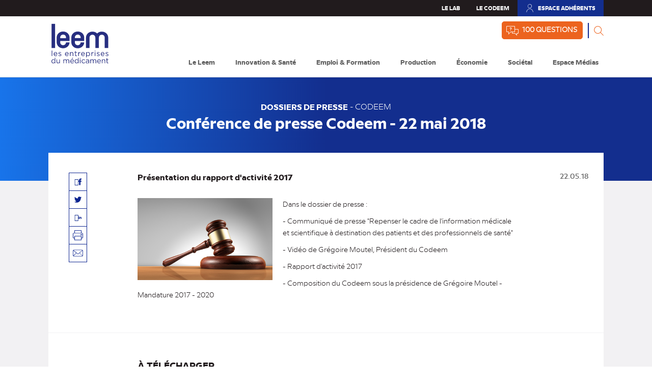

--- FILE ---
content_type: text/html; charset=UTF-8
request_url: https://www.leem.org/presse/conference-de-presse-codeem-22-mai-2018
body_size: 19745
content:
<!DOCTYPE html>
<html lang="fr" dir="ltr" prefix="content: http://purl.org/rss/1.0/modules/content/  dc: http://purl.org/dc/terms/  foaf: http://xmlns.com/foaf/0.1/  og: http://ogp.me/ns#  rdfs: http://www.w3.org/2000/01/rdf-schema#  schema: http://schema.org/  sioc: http://rdfs.org/sioc/ns#  sioct: http://rdfs.org/sioc/types#  skos: http://www.w3.org/2004/02/skos/core#  xsd: http://www.w3.org/2001/XMLSchema# " prefix="og: http://ogp.me/ns#">
  <head>
    <meta charset="utf-8" />
<meta name="description" content="Présentation du rapport d&#039;activité 2017" />
<meta property="og:url" content="https://www.leem.org/presse/conference-de-presse-codeem-22-mai-2018" />
<meta property="og:title" content="Conférence de presse Codeem - 22 mai 2018" />
<meta property="og:description" content="Présentation du rapport d&#039;activité 2017" />
<meta property="og:image" content="https://www.leem.org/sites/default/files/2018-05/justice1.jpg" />
<meta name="Generator" content="Drupal 9 (https://www.drupal.org)" />
<meta name="MobileOptimized" content="width" />
<meta name="HandheldFriendly" content="true" />
<meta name="viewport" content="width=device-width, initial-scale=1.0" />
<link rel="canonical" href="https://www.leem.org/presse/conference-de-presse-codeem-22-mai-2018" />
<link rel="shortlink" href="https://www.leem.org/node/3221" />

    <title>Conférence de presse Codeem - 22 mai 2018 | Leem</title>
        <link rel="icon" type="image/png" sizes="16x16" href="/themes/custom/leem/images/favicon/favicon.ico">
    <link rel="apple-touch-icon" sizes="76x76" href="/themes/custom/leem/images/favicon/apple-icon-76x76.png">
    <link rel="apple-touch-icon" sizes="57x57" href="/themes/custom/leem/images/favicon/apple-icon-57x57.png">
    <link rel="apple-touch-icon" sizes="60x60" href="/themes/custom/leem/images/favicon/apple-icon-60x60.png">
    <link rel="apple-touch-icon" sizes="72x72" href="/themes/custom/leem/images/favicon/apple-icon-72x72.png">
    <link rel="apple-touch-icon" sizes="114x114" href="/themes/custom/leem/images/favicon/apple-icon-114x114.png">
    <link rel="apple-touch-icon" sizes="120x120" href="/themes/custom/leem/images/favicon/apple-icon-120x120.png">
    <link rel="apple-touch-icon" sizes="144x144" href="/themes/custom/leem/images/favicon/apple-icon-144x144.png">
    <link rel="apple-touch-icon" sizes="152x152" href="/themes/custom/leem/images/favicon/apple-icon-152x152.png">
    <link rel="apple-touch-icon" sizes="180x180" href="/themes/custom/leem/images/favicon/apple-icon-180x180.png">
    <link rel="icon" type="image/png" sizes="192x192"  href="/themes/custom/leem/images/favicon/android-icon-192x192.png">
    <link rel="icon" type="image/png" sizes="16x16" href="/themes/custom/leem/images/favicon/favicon-16x16.png">
    <link rel="icon" type="image/png" sizes="32x32" href="/themes/custom/leem/images/favicon/favicon-32x32.png">
    <link rel="icon" type="image/png" sizes="96x96" href="/themes/custom/leem/images/favicon/favicon-96x96.png">
    <link rel="manifest" href="/themes/custom/leem/images/favicon/manifest.json">
    <meta name="msapplication-TileColor" content="#ffffff">
    <meta name="msapplication-TileImage" content="/themes/custom/leem/images/favicon/ms-icon-144x144.png">
    <meta name="theme-color" content="#ffffff">

    <link rel="stylesheet" media="all" href="/core/themes/stable/css/system/components/ajax-progress.module.css?syf3ii" />
<link rel="stylesheet" media="all" href="/core/themes/stable/css/system/components/align.module.css?syf3ii" />
<link rel="stylesheet" media="all" href="/core/themes/stable/css/system/components/autocomplete-loading.module.css?syf3ii" />
<link rel="stylesheet" media="all" href="/core/themes/stable/css/system/components/fieldgroup.module.css?syf3ii" />
<link rel="stylesheet" media="all" href="/core/themes/stable/css/system/components/container-inline.module.css?syf3ii" />
<link rel="stylesheet" media="all" href="/core/themes/stable/css/system/components/clearfix.module.css?syf3ii" />
<link rel="stylesheet" media="all" href="/core/themes/stable/css/system/components/details.module.css?syf3ii" />
<link rel="stylesheet" media="all" href="/core/themes/stable/css/system/components/hidden.module.css?syf3ii" />
<link rel="stylesheet" media="all" href="/core/themes/stable/css/system/components/item-list.module.css?syf3ii" />
<link rel="stylesheet" media="all" href="/core/themes/stable/css/system/components/js.module.css?syf3ii" />
<link rel="stylesheet" media="all" href="/core/themes/stable/css/system/components/nowrap.module.css?syf3ii" />
<link rel="stylesheet" media="all" href="/core/themes/stable/css/system/components/position-container.module.css?syf3ii" />
<link rel="stylesheet" media="all" href="/core/themes/stable/css/system/components/progress.module.css?syf3ii" />
<link rel="stylesheet" media="all" href="/core/themes/stable/css/system/components/reset-appearance.module.css?syf3ii" />
<link rel="stylesheet" media="all" href="/core/themes/stable/css/system/components/resize.module.css?syf3ii" />
<link rel="stylesheet" media="all" href="/core/themes/stable/css/system/components/sticky-header.module.css?syf3ii" />
<link rel="stylesheet" media="all" href="/core/themes/stable/css/system/components/system-status-counter.css?syf3ii" />
<link rel="stylesheet" media="all" href="/core/themes/stable/css/system/components/system-status-report-counters.css?syf3ii" />
<link rel="stylesheet" media="all" href="/core/themes/stable/css/system/components/system-status-report-general-info.css?syf3ii" />
<link rel="stylesheet" media="all" href="/core/themes/stable/css/system/components/tabledrag.module.css?syf3ii" />
<link rel="stylesheet" media="all" href="/core/themes/stable/css/system/components/tablesort.module.css?syf3ii" />
<link rel="stylesheet" media="all" href="/core/themes/stable/css/system/components/tree-child.module.css?syf3ii" />
<link rel="stylesheet" media="all" href="/modules/contrib/jquery_ui/assets/vendor/jquery.ui/themes/base/core.css?syf3ii" />
<link rel="stylesheet" media="all" href="/modules/contrib/footnotes/assets/css/footnotes.css?syf3ii" />
<link rel="stylesheet" media="all" href="/modules/contrib/jquery_ui/assets/vendor/jquery.ui/themes/base/theme.css?syf3ii" />
<link rel="stylesheet" media="all" href="/core/themes/stable/css/core/assets/vendor/normalize-css/normalize.css?syf3ii" />
<link rel="stylesheet" media="all" href="/core/themes/stable/css/core/normalize-fixes.css?syf3ii" />
<link rel="stylesheet" media="all" href="/core/themes/classy/css/components/action-links.css?syf3ii" />
<link rel="stylesheet" media="all" href="/core/themes/classy/css/components/breadcrumb.css?syf3ii" />
<link rel="stylesheet" media="all" href="/core/themes/classy/css/components/button.css?syf3ii" />
<link rel="stylesheet" media="all" href="/core/themes/classy/css/components/collapse-processed.css?syf3ii" />
<link rel="stylesheet" media="all" href="/core/themes/classy/css/components/container-inline.css?syf3ii" />
<link rel="stylesheet" media="all" href="/core/themes/classy/css/components/details.css?syf3ii" />
<link rel="stylesheet" media="all" href="/core/themes/classy/css/components/exposed-filters.css?syf3ii" />
<link rel="stylesheet" media="all" href="/core/themes/classy/css/components/field.css?syf3ii" />
<link rel="stylesheet" media="all" href="/core/themes/classy/css/components/form.css?syf3ii" />
<link rel="stylesheet" media="all" href="/core/themes/classy/css/components/icons.css?syf3ii" />
<link rel="stylesheet" media="all" href="/core/themes/classy/css/components/inline-form.css?syf3ii" />
<link rel="stylesheet" media="all" href="/core/themes/classy/css/components/item-list.css?syf3ii" />
<link rel="stylesheet" media="all" href="/core/themes/classy/css/components/link.css?syf3ii" />
<link rel="stylesheet" media="all" href="/core/themes/classy/css/components/links.css?syf3ii" />
<link rel="stylesheet" media="all" href="/core/themes/classy/css/components/menu.css?syf3ii" />
<link rel="stylesheet" media="all" href="/core/themes/classy/css/components/more-link.css?syf3ii" />
<link rel="stylesheet" media="all" href="/core/themes/classy/css/components/pager.css?syf3ii" />
<link rel="stylesheet" media="all" href="/core/themes/classy/css/components/tabledrag.css?syf3ii" />
<link rel="stylesheet" media="all" href="/core/themes/classy/css/components/tableselect.css?syf3ii" />
<link rel="stylesheet" media="all" href="/core/themes/classy/css/components/tablesort.css?syf3ii" />
<link rel="stylesheet" media="all" href="/core/themes/classy/css/components/tabs.css?syf3ii" />
<link rel="stylesheet" media="all" href="/core/themes/classy/css/components/textarea.css?syf3ii" />
<link rel="stylesheet" media="all" href="/core/themes/classy/css/components/ui-dialog.css?syf3ii" />
<link rel="stylesheet" media="all" href="/core/themes/classy/css/components/messages.css?syf3ii" />
<link rel="stylesheet" media="all" href="/core/themes/classy/css/components/file.css?syf3ii" />
<link rel="stylesheet" media="all" href="/core/themes/classy/css/components/node.css?syf3ii" />
<link rel="stylesheet" media="all" href="/modules/contrib/jquery_ui/assets/vendor/jquery.ui/themes/base/tooltip.css?syf3ii" />
<link rel="stylesheet" media="all" href="/themes/custom/leem/node_modules/select2/dist/css/select2.css?syf3ii" />
<link rel="stylesheet" media="all" href="/themes/custom/leem/node_modules/leaflet/dist/leaflet.css?syf3ii" />
<link rel="stylesheet" media="all" href="/themes/custom/leem/node_modules/leaflet.markercluster/dist/MarkerCluster.css?syf3ii" />
<link rel="stylesheet" media="all" href="/themes/custom/leem/node_modules/leaflet.markercluster/dist/MarkerCluster.Default.css?syf3ii" />
<link rel="stylesheet" media="all" href="/themes/custom/leem/node_modules/jquery.mmenu/dist/css/jquery.mmenu.all.css?syf3ii" />
<link rel="stylesheet" media="all" href="/themes/custom/leem/css/main.css?syf3ii" />
<link rel="stylesheet" media="all" href="/themes/custom/leem/js/animate-text/animate-text.css?syf3ii" />

    <link rel="stylesheet" href="https://pro.fontawesome.com/releases/v5.10.0/css/all.css" integrity="sha384-AYmEC3Yw5cVb3ZcuHtOA93w35dYTsvhLPVnYs9eStHfGJvOvKxVfELGroGkvsg+p" crossorigin="anonymous"/>
    <link rel="stylesheet" href="/themes/custom/leem/css/print.css" type="text/css" media="print" />
    
    <style media="all" type="text/css" >
      .submenu-container { opacity: 0; }
    </style>
      <!-- Matomo -->
      <script>
        var _paq = window._paq = window._paq || [];
        /* tracker methods like "setCustomDimension" should be called before "trackPageView" */
        _paq.push(['trackPageView']);
        _paq.push(['enableLinkTracking']);
        (function() {
          var u="//matomo.leem.org/";
          _paq.push(['setTrackerUrl', u+'matomo.php']);
          _paq.push(['setSiteId', '2']);
          var d=document, g=d.createElement('script'), s=d.getElementsByTagName('script')[0];
          g.async=true; g.src=u+'matomo.js'; s.parentNode.insertBefore(g,s);
        })();
      </script>
      <!-- End Matomo Code -->
  </head>
  <body class="path-node page-node-type-leem-press">
    <noscript>
      <!-- Matomo Image Tracker-->
      <img src="http://leem12.ecritel.net/piwik/matomo.php?idsite=2&amp;rec=1" style="border:0" alt="" />
      <!-- End Matomo -->
    </noscript>
        <a href="#main-content" class="visually-hidden focusable skip-link">
      Aller au contenu principal
    </a>
    <svg style="display:none;" class="svg-symbols" xmlns="http://www.w3.org/2000/svg">
    <symbol id="icon-facebook" viewBox="0 0 64 64">
      <path d="M25.2 63c-.8 0-1.4-.3-2-.8-.5-.5-.8-1.2-.8-2v-2.8-7c0-5.8 0-13.7-.3-19.4H17.4c-1.5 0-2.7-1.3-2.8-2.8v-8.3c0-.7.3-1.5.8-2s1.2-.8 2-.8h3.3c.1-1.2.2-2.5.4-3.8.5-2.6 1.3-4.7 2.6-6.5 1-1.4 2.3-2.6 3.9-3.5 2.8-1.6 6-2.4 9.5-2.4 3.2 0 6.6.7 10.2 2 .9.3 1.6 1.2 1.8 2.1.1.4.1.7.1 1.1 0 .8-.1 1.5-.2 2.4-.1.8-.3 1.6-.5 2.3-.3 1.3-.7 2.6-1 3.5l-.2.7c-.2.3-.2.4-.3.5l-.4.4-.2.2-.4.2c-.1.1-.2.1-.3.1l-.9.2-1-.2c-1.9-.7-3.1-.9-3.8-.9-.4 0-.7 0-.9.1-.2.1-.3.1-.4.3-.1.1-.2.3-.3.4-.2.3-.3.7-.4 1.2 0 .1-.1.3-.1.4h3.6c.2 0 .3 0 .5-.1.2 0 .5-.1.6-.1h.4c.7 0 1.3.3 2 .9.6.6.8 1.5.8 2.1v7.7c0 .7-.3 1.4-.8 2-.5.5-1.2.8-2 .8l-.5-1.5v1.5h-3.7c0 3.5.1 9.2.1 14.7l.1 14.2c0 .7-.3 1.4-.8 2-.5.5-1.2.8-1.9.8l-11.1.1zm-2.9-35h2.8l.1 1.4c.3 5.9.3 14.6.3 21v9.5l10.6-.1-.1-14c-.1-6.3-.1-13.1-.2-16.2v-1.5h7.1v-7.4h-.2c-.4.1-.8.1-1.1.1h-6.7l.1-1.5c0-.9.1-1.7.3-2.5.1-.7.3-1.3.6-1.9.2-.4.4-.8.7-1.1.4-.5.9-.8 1.5-1.1.6-.2 1.3-.3 2-.4 1.3 0 2.8.3 4.6 1 .3-.8.6-2.1.9-3.3.2-.7.3-1.4.5-2.1.1-.6.2-1.3.2-1.8v-.5C43.1 4.6 40 4 37.2 4c-3 0-5.7.7-8 2-1.2.7-2.2 1.6-2.9 2.6-1 1.4-1.7 3.1-2.1 5.3-.3 1.7-.4 3.5-.5 4.8l-.1 1.4h-6.1l.1 7.9h4.7zm-4.5.2z"/>
    </symbol>
    <symbol id="icon-espaceAdherent" viewBox="0 0 64 64">
      <path d="M32,63c17.1,0,31-13.9,31-31C63,14.9,49.1,1,32,1S1,14.9,1,32C1,49.1,14.9,63,32,63z M11.5,52.8c5.5-7.1,12.8-11,20.5-11s14.9,3.9,20.5,11C47.2,58.1,40,61.2,32,61.2S16.8,58.1,11.5,52.8z M32,2.7c16.2,0,29.3,13.1,29.3,29.3c0,7.6-2.9,14.4-7.6,19.6C47.9,44.2,40.2,40.1,32,40.1s-15.9,4.1-21.7,11.5C5.6,46.4,2.7,39.6,2.7,32C2.7,15.8,15.8,2.7,32,2.7z"/>
	    <path d="M32,34c6.3,0,11.5-5.1,11.5-11.5c0-6.3-5.1-11.5-11.5-11.5s-11.5,5.1-11.5,11.5C20.5,28.9,25.7,34,32,34z M32,12.8c5.4,0,9.7,4.3,9.7,9.7c0,5.4-4.3,9.7-9.7,9.7s-9.7-4.3-9.7-9.7C22.3,17.2,26.6,12.8,32,12.8z"/>
    </symbol>
    <symbol id="icon-dl" viewBox="0 0 64 64">
      <polygon points="45.3,46 18.7,46 18.7,41.9 20,41.9 20,44.6 44,44.6 44,41.9 45.3,41.9 		"/>
      <rect x="31" y="18.7" width="1.3" height="19.1"/>
      <polygon points="32,38.7 26.3,33 27.3,32.1 32,36.8 36.7,32.1 37.6,33 		"/>
    </symbol>

</svg>
    
      <div class="dialog-off-canvas-main-canvas" data-off-canvas-main-canvas>
    <div class="layout-container">
  <header class="header-container" role="banner">
    <div class="header-tools">
      <div class="container grid-middle-right">
                        <a class="link-lab" href="/le-lab">
                  Le Lab
              </a>
                  <a class="link-codeem" href="https://www.leem.org/codeem">
          Le Codeem
        </a>
        <a class="link-espaceAd" href="https://www.leem.org/espace-adherents">
          <svg aria-hidden="true" class="icon icon-espaceAd"><use xmlns:xlink="http://www.w3.org/1999/xlink" xlink:href="/themes/custom/leem/images/icons.svg#espaceAd"></use></svg>
          Espace adhérents
          <span class="sr-only">(nouvel onglet)</span>
        </a>
      </div>
    </div>
    <div class="container">
      <div class="grid-spaceBetween">
        <div class="logo">
          <a href="/">
            <img class="header-site__logo" src="/themes/custom/leem/images/LEEM_logo_generique.svg" alt="" >
          </a>
        </div>
        <div class="grid navigation-container">
            <div class="region region-primary-menu">
    <nav role="navigation" aria-labelledby="block-navigationprincipale-menu" id="block-navigationprincipale" class="block block-menu navigation menu--main">
            
  <h2 class="visually-hidden" id="block-navigationprincipale-menu">Navigation principale</h2>
  

        <div class="link-header clearfix">
  <button class="btn-search " type="button" name="button"></button>
  <a href="/100-questions" class="link-question">100 questions</a>
</div>


              <ul class="main-menu">
                    <li class="menu-item menu-main-item menu-item--expanded">
                  <button class="menu-button menu-button-js" aria-expanded="false" type="button" name="button">Le Leem</button>
                                        <div class="submenu-container" >
        <div class="container grid" >
                      <div class="menu-description col-4">
              <p role="heading" aria-level="1" class="h2 menu-description--title">Le Leem</p>
              <p class="menu-description--desc" >Le Leem est l'organisation professionnelle des entreprises du médicament opérant en France</p>
              <div class="">
                <a class="btn btn--white" href="https://www.leem.org/le-leem">Découvrir la rubrique</a>
              </div>
            </div>
                    <ul class="submenu col-8" >
                    <li class="menu-item menu-item--expanded">
                  <button class="menu-button menu-button-js" aria-expanded="false" type="button" name="button">
            Qui sommes-nous ? <svg aria-hidden="true" class="icon icon-fle"><use xmlns:xlink="http://www.w3.org/1999/xlink" xlink:href="/themes/custom/leem/images/icons.svg#fle"></use></svg>
          </button>
                                        <div class="sub-submenu-container" >
        <div class="content" >
                    <ul class="sub-submenu" >
                    <li class="menu-item">
                <a href="/les-entreprises-du-medicament-qui-sommes-nous" data-drupal-link-system-path="node/1397">Découvrir &quot;Qui sommes-nous ?&quot;</a>
                      </li>
                <li class="menu-item">
                <a href="/structures-et-missions-du-leem" data-drupal-link-system-path="node/876">Structures et missions du LEEM</a>
                      </li>
                <li class="menu-item">
                <a href="/le-leem-et-son-environnement" data-drupal-link-system-path="node/95">Le Leem et son environnement</a>
                      </li>
                <li class="menu-item">
                <a href="/organisation-interne-du-leem" data-drupal-link-system-path="node/1328">Organisation interne du Leem</a>
                      </li>
                <li class="menu-item">
                <a href="/conseil-d-administration-du-leem" data-drupal-link-system-path="node/1413">Conseil d&#039;Administration du Leem</a>
                      </li>
                <li class="menu-item">
                <a href="/presidence-du-leem" data-drupal-link-system-path="node/3717">Page Présidence du Leem</a>
                      </li>
                <li class="menu-item">
                <a href="/les-commissions" data-drupal-link-system-path="node/1327">9 Commissions du Leem</a>
                      </li>
                <li class="menu-item">
                <a href="/le-leem-au-service-du-secteur" data-drupal-link-system-path="node/4633">Les services du Leem</a>
                      </li>
                <li class="menu-item">
                <a href="/devenir-membre-du-leem" data-drupal-link-system-path="node/96">Devenir membre du Leem</a>
                      </li>
                <li class="menu-item">
                <a href="/annuaire-des-entreprises-adherentes" data-drupal-link-system-path="annuaire-des-entreprises-adherentes">L&#039;annuaire de l&#039;industrie</a>
                      </li>
                <li class="menu-item">
                <a href="/index-egalite-professionnelle-femmes-hommes-0" data-drupal-link-system-path="node/6983">Index égalité professionnelle</a>
                      </li>
                  </ul>
        </div>
      </div>
      
                        </li>
                <li class="menu-item menu-item--expanded">
                  <button class="menu-button menu-button-js" aria-expanded="false" type="button" name="button">
            Europe et International <svg aria-hidden="true" class="icon icon-fle"><use xmlns:xlink="http://www.w3.org/1999/xlink" xlink:href="/themes/custom/leem/images/icons.svg#fle"></use></svg>
          </button>
                                        <div class="sub-submenu-container" >
        <div class="content" >
                    <ul class="sub-submenu" >
                    <li class="menu-item">
                <a href="/europe-et-international" data-drupal-link-system-path="node/1463">Découvrir &quot;Europe et International&quot;</a>
                      </li>
                <li class="menu-item">
                <a href="/manifesto-pour-une-europe-innovante-en-sante" data-drupal-link-system-path="node/3563">Manifesto : pour une Europe innovante en santé</a>
                      </li>
                  </ul>
        </div>
      </div>
      
                        </li>
                <li class="menu-item menu-item--expanded">
                  <button class="menu-button menu-button-js" aria-expanded="false" type="button" name="button">
            Transparence et déontologie <svg aria-hidden="true" class="icon icon-fle"><use xmlns:xlink="http://www.w3.org/1999/xlink" xlink:href="/themes/custom/leem/images/icons.svg#fle"></use></svg>
          </button>
                                        <div class="sub-submenu-container" >
        <div class="content" >
                    <ul class="sub-submenu" >
                    <li class="menu-item">
                <a href="/transparence-et-deontologie" data-drupal-link-system-path="node/1238">Découvrir &quot;Transparence et déontologie&quot;</a>
                      </li>
                <li class="menu-item">
                <a href="/dispositions-deontologiques-professionnelles" data-drupal-link-system-path="node/882">Dispositions déontologiques professionnelles</a>
                      </li>
                <li class="menu-item">
                <a href="/relations-avec-les-professionnels-de-sante-et-les-acteurs-de-sante" data-drupal-link-system-path="node/1566">Relations avec les Professionnels de santé et les acteurs de santé</a>
                      </li>
                <li class="menu-item">
                <a href="/code-fiim-ifpma" data-drupal-link-system-path="node/880">Code FIIM / IFPMA</a>
                      </li>
                <li class="menu-item">
                <a href="/efpia" data-drupal-link-system-path="node/881">Code EFPIA</a>
                      </li>
                <li class="menu-item">
                <a href="/liste-evenements" data-drupal-link-system-path="liste-evenements">Agenda</a>
                      </li>
                  </ul>
        </div>
      </div>
      
                        </li>
                <li class="menu-item">
                <a href="https://leem.besignal.com/">Ligne d&#039;alerte professionnelle</a>
                      </li>
                <li class="menu-item menu-item--expanded">
                  <button class="menu-button menu-button-js" aria-expanded="false" type="button" name="button">
            Les indispensables <svg aria-hidden="true" class="icon icon-fle"><use xmlns:xlink="http://www.w3.org/1999/xlink" xlink:href="/themes/custom/leem/images/icons.svg#fle"></use></svg>
          </button>
                                        <div class="sub-submenu-container" >
        <div class="content" >
                    <ul class="sub-submenu" >
                    <li class="menu-item">
                <a href="/les-indispensables" data-drupal-link-system-path="node/1236">Découvrir &quot;Les indispensables&quot;</a>
                      </li>
                <li class="menu-item">
                <a href="/social-0" data-drupal-link-system-path="node/1055">Social</a>
                      </li>
                  </ul>
        </div>
      </div>
      
                        </li>
                <li class="menu-item">
                <a href="/liste-publication?field_leem_theme_target_id=177" data-drupal-link-query="{&quot;field_leem_theme_target_id&quot;:&quot;177&quot;}" data-drupal-link-system-path="liste-publication">Études et publications</a>
                      </li>
                  </ul>
        </div>
      </div>
      
                        </li>
                <li class="menu-item menu-main-item menu-item--expanded">
                  <button class="menu-button menu-button-js" aria-expanded="false" type="button" name="button">Innovation &amp; Santé</button>
                                        <div class="submenu-container" >
        <div class="container grid" >
                      <div class="menu-description col-4">
              <p role="heading" aria-level="1" class="h2 menu-description--title">Innovation & Santé</p>
              <p class="menu-description--desc" >La recherche et développement de médicaments pour les patients.</p>
              <div class="">
                <a class="btn btn--white" href="https://www.leem.org/innovation-et-sante">Découvrir la rubrique</a>
              </div>
            </div>
                    <ul class="submenu col-8" >
                    <li class="menu-item menu-item--expanded">
                  <button class="menu-button menu-button-js" aria-expanded="false" type="button" name="button">
            La santé en France <svg aria-hidden="true" class="icon icon-fle"><use xmlns:xlink="http://www.w3.org/1999/xlink" xlink:href="/themes/custom/leem/images/icons.svg#fle"></use></svg>
          </button>
                                        <div class="sub-submenu-container" >
        <div class="content" >
                    <ul class="sub-submenu" >
                    <li class="menu-item">
                <a href="/la-sante-en-france" data-drupal-link-system-path="node/1396">Découvrir &quot;La Santé en France&quot;</a>
                      </li>
                <li class="menu-item">
                <a href="/comment-vont-les-francais" data-drupal-link-system-path="node/3582">Comment vont les Français ?</a>
                      </li>
                <li class="menu-item">
                <a href="/les-francais-et-leur-sante" data-drupal-link-system-path="node/3585">Les Français et leur santé</a>
                      </li>
                <li class="menu-item">
                <a href="/la-sante-vue-par-les-francais" data-drupal-link-system-path="node/3586">La santé vue par les Français </a>
                      </li>
                <li class="menu-item">
                <a href="/la-medecine-vision-daujourdhui-et-de-demain" data-drupal-link-system-path="node/3587">La médecine : vision d&#039;aujourd&#039;hui et de demain</a>
                      </li>
                <li class="menu-item">
                <a href="/demain-tous-medecins-le-nouveau-patient" data-drupal-link-system-path="node/3588">Demain, tous médecins ? Le nouveau patient</a>
                      </li>
                <li class="menu-item">
                <a href="/demain-tous-centenaires-0" data-drupal-link-system-path="node/3589">Demain, tous centenaires ?</a>
                      </li>
                <li class="menu-item">
                <a href="/le-care-une-autre-vision-de-la-medecine" data-drupal-link-system-path="node/3590">Le &quot;care&quot;, une autre vision de la médecine</a>
                      </li>
                <li class="menu-item">
                <a href="/favoriser-la-recherche-et-l-acces-aux-innovations-en-sante-mentale" data-drupal-link-system-path="node/5146">Favoriser la recherche et l&#039;accès aux innovations en santé mentale</a>
                      </li>
                  </ul>
        </div>
      </div>
      
                        </li>
                <li class="menu-item menu-item--expanded">
                  <button class="menu-button menu-button-js" aria-expanded="false" type="button" name="button">
            Les maladies <svg aria-hidden="true" class="icon icon-fle"><use xmlns:xlink="http://www.w3.org/1999/xlink" xlink:href="/themes/custom/leem/images/icons.svg#fle"></use></svg>
          </button>
                                        <div class="sub-submenu-container" >
        <div class="content" >
                    <ul class="sub-submenu" >
                    <li class="menu-item">
                <a href="https://www.leem.org/sante-2030-les-progres-therapeutiques-par-maladie-vus-par-les-experts-et-les-medecins">Découvrir &quot;Les Maladies&quot;</a>
                      </li>
                <li class="menu-item">
                <a href="/quels-progres-therapeutiques-en-2030" data-drupal-link-system-path="node/3578">Quels progrès thérapeutiques en 2030 ?</a>
                      </li>
                <li class="menu-item">
                <a href="/cancer-0" data-drupal-link-system-path="node/3566">Cancer</a>
                      </li>
                <li class="menu-item">
                <a href="/maladies-cardiovasculaires-0" data-drupal-link-system-path="node/3567">Maladies cardiovasculaires</a>
                      </li>
                <li class="menu-item">
                <a href="/autisme" data-drupal-link-system-path="node/3568">Autisme</a>
                      </li>
                <li class="menu-item">
                <a href="/depression" data-drupal-link-system-path="node/3569">Dépression</a>
                      </li>
                <li class="menu-item">
                <a href="/diabete-0" data-drupal-link-system-path="node/3570">Diabète</a>
                      </li>
                <li class="menu-item">
                <a href="/maladie-d-alzheimer" data-drupal-link-system-path="node/3571">Maladie d&#039;Alzheimer</a>
                      </li>
                <li class="menu-item">
                <a href="/maladie-de-parkinson" data-drupal-link-system-path="node/3561">Maladie de Parkinson</a>
                      </li>
                <li class="menu-item">
                <a href="/maladies-rares-0" data-drupal-link-system-path="node/3573">Maladies rares</a>
                      </li>
                <li class="menu-item">
                <a href="/maladies-du-foie" data-drupal-link-system-path="node/3574">Maladies du foie</a>
                      </li>
                <li class="menu-item">
                <a href="/vih-sida" data-drupal-link-system-path="node/3575">VIH-Sida</a>
                      </li>
                <li class="menu-item">
                <a href="/sclerose-en-plaques" data-drupal-link-system-path="node/3576">Sclérose en plaques</a>
                      </li>
                <li class="menu-item">
                <a href="/maladies-de-la-vision" data-drupal-link-system-path="node/3577">Maladies de la vision</a>
                      </li>
                  </ul>
        </div>
      </div>
      
                        </li>
                <li class="menu-item menu-item--expanded">
                  <button class="menu-button menu-button-js" aria-expanded="false" type="button" name="button">
            Le médicament <svg aria-hidden="true" class="icon icon-fle"><use xmlns:xlink="http://www.w3.org/1999/xlink" xlink:href="/themes/custom/leem/images/icons.svg#fle"></use></svg>
          </button>
                                        <div class="sub-submenu-container" >
        <div class="content" >
                    <ul class="sub-submenu" >
                    <li class="menu-item">
                <a href="/decouvrir-le-medicament" data-drupal-link-system-path="node/3581">Découvrir  &quot;Le Médicament&quot;</a>
                      </li>
                <li class="menu-item">
                <a href="/typologie" data-drupal-link-system-path="node/1039">Typologie</a>
                      </li>
                <li class="menu-item">
                <a href="/recherche-de-medicaments" data-drupal-link-system-path="node/1040">Recherche de médicaments</a>
                      </li>
                <li class="menu-item">
                <a href="/la-falsification-de-medicaments" data-drupal-link-system-path="node/1478">La falsification de médicaments</a>
                      </li>
                <li class="menu-item">
                <a href="/publicite-pour-les-medicaments-les-regles" data-drupal-link-system-path="node/1387">Publicité pour les médicaments : les règles</a>
                      </li>
                  </ul>
        </div>
      </div>
      
                        </li>
                <li class="menu-item menu-item--expanded">
                  <button class="menu-button menu-button-js" aria-expanded="false" type="button" name="button">
            Santé : construire l&#039;avenir <svg aria-hidden="true" class="icon icon-fle"><use xmlns:xlink="http://www.w3.org/1999/xlink" xlink:href="/themes/custom/leem/images/icons.svg#fle"></use></svg>
          </button>
                                        <div class="sub-submenu-container" >
        <div class="content" >
                    <ul class="sub-submenu" >
                    <li class="menu-item">
                <a href="/decouvrir-sante-construire-lavenir" data-drupal-link-system-path="node/3606">Découvrir &quot;Santé : construire l&#039;avenir&quot;</a>
                      </li>
                <li class="menu-item">
                <a href="/linnovation-experimentale" data-drupal-link-system-path="node/3595">L&#039;innovation expérimentale</a>
                      </li>
                <li class="menu-item">
                <a href="/la-medecine-domicile" data-drupal-link-system-path="node/3596">La médecine à domicile</a>
                      </li>
                <li class="menu-item">
                <a href="/la-solution-sante-du-medicament-service" data-drupal-link-system-path="node/3601">La solution santé du  &quot;médicament service&quot;</a>
                      </li>
                <li class="menu-item">
                <a href="/de-loffre-de-soins-au-parcours-de-sante" data-drupal-link-system-path="node/3602">De l&#039;offre de soins au parcours de santé</a>
                      </li>
                <li class="menu-item">
                <a href="/vers-un-nouveau-systeme-de-sante" data-drupal-link-system-path="node/3603">Vers un nouveau système de santé</a>
                      </li>
                <li class="menu-item">
                <a href="/linnovation-en-sante-et-lethique" data-drupal-link-system-path="node/3604">L&#039;innovation en santé et l&#039;éthique</a>
                      </li>
                  </ul>
        </div>
      </div>
      
                        </li>
                <li class="menu-item menu-item--expanded">
                  <button class="menu-button menu-button-js" aria-expanded="false" type="button" name="button">
            La santé de demain <svg aria-hidden="true" class="icon icon-fle"><use xmlns:xlink="http://www.w3.org/1999/xlink" xlink:href="/themes/custom/leem/images/icons.svg#fle"></use></svg>
          </button>
                                        <div class="sub-submenu-container" >
        <div class="content" >
                    <ul class="sub-submenu" >
                    <li class="menu-item">
                <a href="/decouvrir-la-sante-de-demain" data-drupal-link-system-path="node/3609">Découvrir &quot;La santé de demain&quot;</a>
                      </li>
                <li class="menu-item">
                <a href="/la-revolution-technologique-et-therapeutique" data-drupal-link-system-path="node/3610">La révolution technologique et thérapeutique</a>
                      </li>
                <li class="menu-item">
                <a href="/crispr-cas9" data-drupal-link-system-path="node/3611">CRISPR-CAS9</a>
                      </li>
                <li class="menu-item">
                <a href="/lepigenetique" data-drupal-link-system-path="node/3612">L&#039;épigénétique</a>
                      </li>
                <li class="menu-item">
                <a href="/le-microbiote" data-drupal-link-system-path="node/3613">Le microbiote</a>
                      </li>
                <li class="menu-item">
                <a href="/la-microfluidique" data-drupal-link-system-path="node/3614">La microfluidique</a>
                      </li>
                <li class="menu-item">
                <a href="/la-nanomedecine" data-drupal-link-system-path="node/3615">La nanomédecine</a>
                      </li>
                <li class="menu-item">
                <a href="/la-medecine-regenerative" data-drupal-link-system-path="node/3616">La médecine régénérative</a>
                      </li>
                <li class="menu-item">
                <a href="/la-therapie-genique" data-drupal-link-system-path="node/3617">La thérapie génique</a>
                      </li>
                <li class="menu-item">
                <a href="/limmunotherapie" data-drupal-link-system-path="node/3618">L&#039;immunothérapie</a>
                      </li>
                <li class="menu-item">
                <a href="/la-vaccination" data-drupal-link-system-path="node/3619">La vaccination</a>
                      </li>
                <li class="menu-item">
                <a href="/les-donnees-de-sante" data-drupal-link-system-path="node/3620">Les données de santé</a>
                      </li>
                <li class="menu-item">
                <a href="/lintelligence-artificielle" data-drupal-link-system-path="node/3621">L&#039;intelligence artificielle</a>
                      </li>
                <li class="menu-item">
                <a href="/une-approche-integrative-de-technologies-de-pointe-lifetime" data-drupal-link-system-path="node/3622">Une approche intégrative de technologies de pointe : LifeTime</a>
                      </li>
                <li class="menu-item">
                <a href="/la-medecine-integrative" data-drupal-link-system-path="node/3624">La médecine intégrative</a>
                      </li>
                <li class="menu-item">
                <a href="/le-patient-autonome" data-drupal-link-system-path="node/3625">Le patient autonome</a>
                      </li>
                  </ul>
        </div>
      </div>
      
                        </li>
                <li class="menu-item menu-item--expanded">
                  <button class="menu-button menu-button-js" aria-expanded="false" type="button" name="button">
            10 chantiers pour la santé <svg aria-hidden="true" class="icon icon-fle"><use xmlns:xlink="http://www.w3.org/1999/xlink" xlink:href="/themes/custom/leem/images/icons.svg#fle"></use></svg>
          </button>
                                        <div class="sub-submenu-container" >
        <div class="content" >
                    <ul class="sub-submenu" >
                    <li class="menu-item">
                <a href="/decouvrir-10-chantiers-pour-la-sante" data-drupal-link-system-path="node/3637">Découvrir &quot;10 chantiers pour la santé&quot;</a>
                      </li>
                <li class="menu-item">
                <a href="/chantier-1-un-acces-des-patients-linnovation-le-plus-precoce-possible" data-drupal-link-system-path="node/3638">Chantier 1 : un accès des patients à l&#039;innovation le plus précoce possible</a>
                      </li>
                <li class="menu-item">
                <a href="/chantier-2-mieux-anticiper-larrivee-des-innovations" data-drupal-link-system-path="node/3639">Chantier 2 : mieux anticiper l&#039;arrivée des innovations</a>
                      </li>
                <li class="menu-item">
                <a href="/chantier-3-levaluation-et-lefficacite-administrative-pour-un-acces-linnovation-plus-rapide" data-drupal-link-system-path="node/3640">Chantier 3 : l&#039;évaluation et l&#039;efficacité administrative pour un accès à  l&#039;innovation plus rapide</a>
                      </li>
                <li class="menu-item">
                <a href="/chantier-4-mener-la-bataille-de-lefficience" data-drupal-link-system-path="node/3641">Chantier 4 : mener la bataille de l&#039;efficience</a>
                      </li>
                <li class="menu-item">
                <a href="/chantier-5-mesurer-la-qualite-et-prendre-en-compte-le-retour-des-patients-pour-mieux-les-soigner" data-drupal-link-system-path="node/3642">Chantier 5 : mesurer la qualité et prendre en compte le retour des patients pour mieux les soigner</a>
                      </li>
                <li class="menu-item">
                <a href="/chantier-6-la-fixation-des-prix-des-medicaments-innovants" data-drupal-link-system-path="node/3643">Chantier 6 : la fixation des prix des médicaments innovants</a>
                      </li>
                <li class="menu-item">
                <a href="/chantier-7-le-modele-du-medicament-service" data-drupal-link-system-path="node/3646">Chantier 7 : le modèle du &quot;médicament service&quot;</a>
                      </li>
                <li class="menu-item">
                <a href="/chantier-8-ameliorer-la-qualite-du-diagnostic-et-des-soins-grace-aux-donnees-de-sante-et" data-drupal-link-system-path="node/3647">Chantier 8 : améliorer la qualité du diagnostic et des soins grâce aux données de santé et l&#039;intelligence artificielle</a>
                      </li>
                <li class="menu-item">
                <a href="/chantier-9-de-nouvelles-technologies-au-service-de-la-production-de-medicaments-innovants" data-drupal-link-system-path="node/3648">Chantier 9 : de nouvelles technologies au service de la production de médicaments innovants</a>
                      </li>
                <li class="menu-item">
                <a href="/chantier-10-placer-les-questionnements-ethiques-au-coeur-de-linnovation" data-drupal-link-system-path="node/3649">Chantier 10 : placer les questionnements éthiques au coeur de l&#039;innovation</a>
                      </li>
                  </ul>
        </div>
      </div>
      
                        </li>
                <li class="menu-item">
                <a href="https://notre-recherche-clinique.fr/">Notre recherche clinique</a>
                      </li>
                <li class="menu-item">
                <a href="/pharmacopedie-une-application-pour-comprendre-le-devenir-du-medicament-dans-le-corps-humain" data-drupal-link-system-path="node/4763">Pharmacopédie : l&#039;appli pédagogique</a>
                      </li>
                <li class="menu-item menu-item--collapsed">
                <a href="/liste-publication?field_leem_theme_target_id=174" title="DÉCOUVRIR &quot;ÉTUDES ET PUBLICATIONS&quot;" data-drupal-link-query="{&quot;field_leem_theme_target_id&quot;:&quot;174&quot;}" data-drupal-link-system-path="liste-publication">Études et publications</a>
                      </li>
                  </ul>
        </div>
      </div>
      
                        </li>
                <li class="menu-item menu-main-item menu-item--expanded">
                  <button class="menu-button menu-button-js" aria-expanded="false" type="button" name="button">Emploi &amp; Formation</button>
                                        <div class="submenu-container" >
        <div class="container grid" >
                      <div class="menu-description col-4">
              <p role="heading" aria-level="1" class="h2 menu-description--title">Emploi & Formation</p>
              <p class="menu-description--desc" >Connaître et faire connaitre les métiers de l’industrie pharmaceutique</p>
              <div class="">
                <a class="btn btn--white" href="https://www.leem.org/emploi-et-formation">Découvrir la rubrique</a>
              </div>
            </div>
                    <ul class="submenu col-8" >
                    <li class="menu-item menu-item--expanded">
                  <button class="menu-button menu-button-js" aria-expanded="false" type="button" name="button">
            Les politiques de formation <svg aria-hidden="true" class="icon icon-fle"><use xmlns:xlink="http://www.w3.org/1999/xlink" xlink:href="/themes/custom/leem/images/icons.svg#fle"></use></svg>
          </button>
                                        <div class="sub-submenu-container" >
        <div class="content" >
                    <ul class="sub-submenu" >
                    <li class="menu-item">
                <a href="/les-politiques-de-formation" data-drupal-link-system-path="node/1243">Découvrir &quot;Les politiques de formation&quot;</a>
                      </li>
                <li class="menu-item">
                <a href="/politique-formation-et-alternance-de-la-branche" data-drupal-link-system-path="node/1450">Politique formation et alternance de la Branche</a>
                      </li>
                <li class="menu-item">
                <a href="/msl-formation-et-certification-de-branche" data-drupal-link-system-path="node/3945">MSL : formation et certification de branche</a>
                      </li>
                <li class="menu-item">
                <a href="/les-cqp" data-drupal-link-system-path="node/884">Les CQP</a>
                      </li>
                <li class="menu-item">
                <a href="/le-pharmacien-dans-l-industrie" data-drupal-link-system-path="node/1078">Le pharmacien dans l&#039;industrie</a>
                      </li>
                  </ul>
        </div>
      </div>
      
                        </li>
                <li class="menu-item menu-item--expanded">
                  <button class="menu-button menu-button-js" aria-expanded="false" type="button" name="button">
            L&#039;Observatoire des métiers <svg aria-hidden="true" class="icon icon-fle"><use xmlns:xlink="http://www.w3.org/1999/xlink" xlink:href="/themes/custom/leem/images/icons.svg#fle"></use></svg>
          </button>
                                        <div class="sub-submenu-container" >
        <div class="content" >
                    <ul class="sub-submenu" >
                    <li class="menu-item">
                <a href="/presentation" data-drupal-link-system-path="node/104">Découvrir &quot;L&#039;Observatoire des métiers&quot;</a>
                      </li>
                <li class="menu-item">
                <a href="/actions-emploi-competences" data-drupal-link-system-path="node/108">Actions emploi / compétences</a>
                      </li>
                <li class="menu-item">
                <a href="/les-competences-cles-de-demain" data-drupal-link-system-path="node/109">Les compétences clés de demain</a>
                      </li>
                <li class="menu-item">
                <a href="/outils-de-l-observatoire" data-drupal-link-system-path="node/1368">Outils de l&#039;Observatoire</a>
                      </li>
                <li class="menu-item">
                <a href="/publications-brochures-films-et-repertoire" data-drupal-link-system-path="node/107">Publications, brochures, films et répertoire</a>
                      </li>
                <li class="menu-item">
                <a href="/referentiels-metiers" data-drupal-link-system-path="referentiels-metiers">Référentiels métiers</a>
                      </li>
                <li class="menu-item">
                <a href="/liste-publications-etudes-de-l-observatoire" data-drupal-link-system-path="liste-publications-etudes-de-l-observatoire">Etudes de l&#039;Observatoire</a>
                      </li>
                  </ul>
        </div>
      </div>
      
                        </li>
                <li class="menu-item menu-item--expanded">
                  <button class="menu-button menu-button-js" aria-expanded="false" type="button" name="button">
            Information promotionnelle <svg aria-hidden="true" class="icon icon-fle"><use xmlns:xlink="http://www.w3.org/1999/xlink" xlink:href="/themes/custom/leem/images/icons.svg#fle"></use></svg>
          </button>
                                        <div class="sub-submenu-container" >
        <div class="content" >
                    <ul class="sub-submenu" >
                    <li class="menu-item">
                <a href="/l-information-promotionnelle" data-drupal-link-system-path="node/1114">Découvrir &quot;l&#039;Information promotionnelle&quot;</a>
                      </li>
                <li class="menu-item">
                <a href="/definition-du-metier-de-visiteur-medical" data-drupal-link-system-path="node/1302">Définition du métier de visiteur médical</a>
                      </li>
                <li class="menu-item">
                <a href="/charte-de-l-information-promotionnelle" data-drupal-link-system-path="node/1306">Charte de l&#039;information promotionnelle</a>
                      </li>
                <li class="menu-item">
                <a href="/statistiques-de-l-information-promotionnelle" data-drupal-link-system-path="node/1317">Statistiques de l’information promotionnelle</a>
                      </li>
                <li class="menu-item">
                <a href="/la-formation-des-visiteurs-medicaux" data-drupal-link-system-path="node/1309">La formation des visiteurs médicaux</a>
                      </li>
                  </ul>
        </div>
      </div>
      
                        </li>
                <li class="menu-item">
                <a href="https://backoffice.leem.org/infopromo/acces.php">Critères 34 et 35 du référentiel de certification de l&#039;information promotionnelle</a>
                      </li>
                <li class="menu-item">
                <a href="/liste-publication?field_leem_theme_target_id=179" data-drupal-link-query="{&quot;field_leem_theme_target_id&quot;:&quot;179&quot;}" data-drupal-link-system-path="liste-publication">Études et publications</a>
                      </li>
                <li class="menu-item">
                <a href="http://www.emploi.leem.org/">La Bourse de l&#039;emploi</a>
                      </li>
                <li class="menu-item">
                <a href="/evenements-rh-et-formations" data-drupal-link-system-path="node/1083">Évènements RH et formations</a>
                      </li>
                <li class="menu-item">
                <a href="https://www.semainedelapharma.leem.org/">Semaine des métiers de l’industrie pharmaceutique - Edition 2025</a>
                      </li>
                  </ul>
        </div>
      </div>
      
                        </li>
                <li class="menu-item menu-main-item menu-item--expanded">
                  <button class="menu-button menu-button-js" aria-expanded="false" type="button" name="button">Production</button>
                                        <div class="submenu-container" >
        <div class="container grid" >
                      <div class="menu-description col-4">
              <p role="heading" aria-level="1" class="h2 menu-description--title">Production</p>
              <p class="menu-description--desc" >Un savoir-faire historique qui prend le virage high-tech.</p>
              <div class="">
                <a class="btn btn--white" href="https://www.leem.org/production">Découvrir la rubrique</a>
              </div>
            </div>
                    <ul class="submenu col-8" >
                    <li class="menu-item menu-item--expanded">
                  <button class="menu-button menu-button-js" aria-expanded="false" type="button" name="button">
            La production pharmaceutique c&#039;est quoi ? <svg aria-hidden="true" class="icon icon-fle"><use xmlns:xlink="http://www.w3.org/1999/xlink" xlink:href="/themes/custom/leem/images/icons.svg#fle"></use></svg>
          </button>
                                        <div class="sub-submenu-container" >
        <div class="content" >
                    <ul class="sub-submenu" >
                    <li class="menu-item">
                <a href="/la-production-pharmaceutique-c-est-quoi" data-drupal-link-system-path="node/1084">Découvrir &quot;La production du médicament c&#039;est quoi ?&quot;</a>
                      </li>
                <li class="menu-item">
                <a href="/comment-les-medicaments-sont-ils-fabriques" data-drupal-link-system-path="node/130">Comment les médicaments sont-ils fabriqués ?</a>
                      </li>
                  </ul>
        </div>
      </div>
      
                        </li>
                <li class="menu-item menu-item--expanded">
                  <button class="menu-button menu-button-js" aria-expanded="false" type="button" name="button">
            La place de la France dans la production de médicaments <svg aria-hidden="true" class="icon icon-fle"><use xmlns:xlink="http://www.w3.org/1999/xlink" xlink:href="/themes/custom/leem/images/icons.svg#fle"></use></svg>
          </button>
                                        <div class="sub-submenu-container" >
        <div class="content" >
                    <ul class="sub-submenu" >
                    <li class="menu-item">
                <a href="/la-place-de-la-france-dans-la-production-de-medicaments" data-drupal-link-system-path="node/1087">Découvrir &quot;La place de la France dans la production de médicament&quot;</a>
                      </li>
                <li class="menu-item">
                <a href="https://www.leem.org/publication/la-place-de-la-france-dans-la-production-de-nouveaux-medicaments-edition-2018">La place de la France dans la production de nouveaux médicaments, édition 2018</a>
                      </li>
                  </ul>
        </div>
      </div>
      
                        </li>
                <li class="menu-item menu-item--expanded">
                  <button class="menu-button menu-button-js" aria-expanded="false" type="button" name="button">
            L&#039;industrie pharmaceutique près de chez vous : cartographie <svg aria-hidden="true" class="icon icon-fle"><use xmlns:xlink="http://www.w3.org/1999/xlink" xlink:href="/themes/custom/leem/images/icons.svg#fle"></use></svg>
          </button>
                                        <div class="sub-submenu-container" >
        <div class="content" >
                    <ul class="sub-submenu" >
                    <li class="menu-item">
                <a href="https://www.google.com/maps/d/edit?mid=1sfivw6Xspi6uZoijMAEFCI2H9H4vbK9c&amp;usp=sharing">Découvrir &quot;L&#039;industrie pharmaceutique près de chez vous : cartographie&quot;</a>
                      </li>
                  </ul>
        </div>
      </div>
      
                        </li>
                <li class="menu-item">
                <a href="/liste-publication?field_leem_theme_target_id=176" data-drupal-link-query="{&quot;field_leem_theme_target_id&quot;:&quot;176&quot;}" data-drupal-link-system-path="liste-publication">Études et publications</a>
                      </li>
                  </ul>
        </div>
      </div>
      
                        </li>
                <li class="menu-item menu-main-item menu-item--expanded">
                  <button class="menu-button menu-button-js" aria-expanded="false" type="button" name="button">Économie</button>
                                        <div class="submenu-container" >
        <div class="container grid" >
                      <div class="menu-description col-4">
              <p role="heading" aria-level="1" class="h2 menu-description--title">Économie</p>
              <p class="menu-description--desc" >Le médicament, secteur clé pour l’économie française.</p>
              <div class="">
                <a class="btn btn--white" href="https://www.leem.org/economie">Découvrir la rubrique</a>
              </div>
            </div>
                    <ul class="submenu col-8" >
                    <li class="menu-item menu-item--expanded">
                  <button class="menu-button menu-button-js" aria-expanded="false" type="button" name="button">
            Marché pharmaceutique <svg aria-hidden="true" class="icon icon-fle"><use xmlns:xlink="http://www.w3.org/1999/xlink" xlink:href="/themes/custom/leem/images/icons.svg#fle"></use></svg>
          </button>
                                        <div class="sub-submenu-container" >
        <div class="content" >
                    <ul class="sub-submenu" >
                    <li class="menu-item">
                <a href="/le-marche-pharmaceutique" data-drupal-link-system-path="node/171">Découvrir &quot;Marché pharmaceutique mondial&quot;</a>
                      </li>
                <li class="menu-item">
                <a href="https://www.leem.org/le-commerce-exterieur-de-medicaments">Le commerce extérieur de médicaments</a>
                      </li>
                <li class="menu-item">
                <a href="/le-marche-interieur-francais" data-drupal-link-system-path="node/4351">Le marché intérieur français</a>
                      </li>
                  </ul>
        </div>
      </div>
      
                        </li>
                <li class="menu-item menu-item--expanded">
                  <button class="menu-button menu-button-js" aria-expanded="false" type="button" name="button">
            Prix, résultats et fiscalité des entreprises <svg aria-hidden="true" class="icon icon-fle"><use xmlns:xlink="http://www.w3.org/1999/xlink" xlink:href="/themes/custom/leem/images/icons.svg#fle"></use></svg>
          </button>
                                        <div class="sub-submenu-container" >
        <div class="content" >
                    <ul class="sub-submenu" >
                    <li class="menu-item">
                <a href="/prix-resultats-et-fiscalite-des-entreprises" data-drupal-link-system-path="node/170">Découvrir &quot;Prix&quot;</a>
                      </li>
                <li class="menu-item">
                <a href="/qui-fixe-les-prix-des-medicaments-en-france" data-drupal-link-system-path="node/129">Qui fixe les prix des médicaments en France ?</a>
                      </li>
                <li class="menu-item">
                <a href="/comment-sorganise-la-distribution-des-medicaments" data-drupal-link-system-path="node/131">Comment s&#039;organise la distribution des médicaments ?</a>
                      </li>
                  </ul>
        </div>
      </div>
      
                        </li>
                <li class="menu-item menu-item--expanded">
                  <button class="menu-button menu-button-js" aria-expanded="false" type="button" name="button">
            Système de santé et remboursement <svg aria-hidden="true" class="icon icon-fle"><use xmlns:xlink="http://www.w3.org/1999/xlink" xlink:href="/themes/custom/leem/images/icons.svg#fle"></use></svg>
          </button>
                                        <div class="sub-submenu-container" >
        <div class="content" >
                    <ul class="sub-submenu" >
                    <li class="menu-item">
                <a href="/systeme-de-sante-et-remboursement" data-drupal-link-system-path="node/168">Découvrir &quot;Système de santé et remboursement&quot;</a>
                      </li>
                <li class="menu-item">
                <a href="/un-remboursement-par-la-securite-sociale-soumis-conditions" data-drupal-link-system-path="node/128">Un remboursement par la Sécurité sociale soumis à conditions</a>
                      </li>
                <li class="menu-item">
                <a href="/une-validation-administrative-tres-reglementee" data-drupal-link-system-path="node/127">Une validation administrative très réglementée</a>
                      </li>
                  </ul>
        </div>
      </div>
      
                        </li>
                <li class="menu-item">
                <a href="/consommation-repartition-et-financement" data-drupal-link-system-path="node/167">Consommation : répartition et financement</a>
                      </li>
                <li class="menu-item">
                <a href="/donnees-generales-sur-la-sante" data-drupal-link-system-path="node/169">Données générales sur la santé</a>
                      </li>
                <li class="menu-item">
                <a href="/liste-publication?field_leem_theme_target_id=178" data-drupal-link-query="{&quot;field_leem_theme_target_id&quot;:&quot;178&quot;}" data-drupal-link-system-path="liste-publication">Études et publications</a>
                      </li>
                  </ul>
        </div>
      </div>
      
                        </li>
                <li class="menu-item menu-main-item menu-item--expanded">
                  <button class="menu-button menu-button-js" aria-expanded="false" type="button" name="button">Sociétal</button>
                                        <div class="submenu-container" >
        <div class="container grid" >
                      <div class="menu-description col-4">
              <p role="heading" aria-level="1" class="h2 menu-description--title">Sociétal</p>
              <p class="menu-description--desc" >Les entreprises du médicament sont engagées dans une démarche de responsabilité sociétale.</p>
              <div class="">
                <a class="btn btn--white" href="https://www.leem.org/societal">Découvrir la rubrique</a>
              </div>
            </div>
                    <ul class="submenu col-8" >
                    <li class="menu-item menu-item--expanded">
                  <button class="menu-button menu-button-js" aria-expanded="false" type="button" name="button">
            Responsabilité sociétale des entreprises du médicament <svg aria-hidden="true" class="icon icon-fle"><use xmlns:xlink="http://www.w3.org/1999/xlink" xlink:href="/themes/custom/leem/images/icons.svg#fle"></use></svg>
          </button>
                                        <div class="sub-submenu-container" >
        <div class="content" >
                    <ul class="sub-submenu" >
                    <li class="menu-item">
                <a href="/responsabilite-societale-des-entreprises-du-medicament" data-drupal-link-system-path="node/97">Découvrir &quot;Responsabilité sociétale des entreprises du médicament&quot;</a>
                      </li>
                <li class="menu-item">
                <a href="https://www.leem.org/transition-ecologique">Transition écologique</a>
                      </li>
                <li class="menu-item">
                <a href="https://www.leem.org/les-trophees-rse-2023-des-entreprises-du-medicament">Les Trophées RSE 2023 des Entreprises du Médicament</a>
                      </li>
                  </ul>
        </div>
      </div>
      
                        </li>
                <li class="menu-item">
                <a href="/fondation-des-entreprises-du-medicament" data-drupal-link-system-path="node/883">Fondation des Entreprises du Médicament pour l&#039;accès aux soins</a>
                      </li>
                <li class="menu-item menu-item--expanded">
                  <button class="menu-button menu-button-js" aria-expanded="false" type="button" name="button">
            Bon usage du médicament <svg aria-hidden="true" class="icon icon-fle"><use xmlns:xlink="http://www.w3.org/1999/xlink" xlink:href="/themes/custom/leem/images/icons.svg#fle"></use></svg>
          </button>
                                        <div class="sub-submenu-container" >
        <div class="content" >
                    <ul class="sub-submenu" >
                    <li class="menu-item">
                <a href="/bon-usage-du-medicament" data-drupal-link-system-path="node/1246">Découvrir &quot;Bon usage du médicament&quot;</a>
                      </li>
                <li class="menu-item">
                <a href="/bien-utiliser-ses-medicaments-pour-preserver-sa-sante" data-drupal-link-system-path="node/156">Bien utiliser ses médicaments</a>
                      </li>
                <li class="menu-item">
                <a href="/quest-ce-que-lautomedication" data-drupal-link-system-path="node/133">Qu&#039;est-ce que l&#039;automédication ?</a>
                      </li>
                  </ul>
        </div>
      </div>
      
                        </li>
                <li class="menu-item menu-item--collapsed">
                <a href="/liste-publication?field_leem_theme_target_id=175" data-drupal-link-query="{&quot;field_leem_theme_target_id&quot;:&quot;175&quot;}" data-drupal-link-system-path="liste-publication">Études et publications</a>
                      </li>
                  </ul>
        </div>
      </div>
      
                        </li>
                <li class="menu-item menu-main-item menu-item--collapsed">
                <a href="https://www.leem.org/espace-medias" title="L’actualité des entreprises du médicament." data-drupal-link-system-path="espace-medias">Espace Médias</a>
                      </li>
              </ul>
      

<nav class="hidden" id="navMobile">
          <ul class="menu-mob">
                  <li class="menu-item menu-main-item menu-item--expanded menu-item-mob menu-item--expanded-mob">
      <a href="https://www.leem.org/le-leem" title="Le Leem est l&#039;organisation professionnelle des entreprises du médicament opérant en France" data-drupal-link-system-path="le-leem">Le Leem</a>
                        <ul class="submenu-mob">
                    <li class="menu-item menu-item--expanded menu-item-mob menu-item--expanded-mob">
      <a href="/les-entreprises-du-medicament-qui-sommes-nous" data-drupal-link-system-path="node/1397">Qui sommes-nous ?</a>
                        <ul class="submenu-mob">
                    <li class="menu-item menu-item-mob">
      <a href="/les-entreprises-du-medicament-qui-sommes-nous" data-drupal-link-system-path="node/1397">Découvrir &quot;Qui sommes-nous ?&quot;</a>
            </li>
                <li class="menu-item menu-item-mob">
      <a href="/structures-et-missions-du-leem" data-drupal-link-system-path="node/876">Structures et missions du LEEM</a>
            </li>
                <li class="menu-item menu-item-mob">
      <a href="/le-leem-et-son-environnement" data-drupal-link-system-path="node/95">Le Leem et son environnement</a>
            </li>
                <li class="menu-item menu-item-mob">
      <a href="/organisation-interne-du-leem" data-drupal-link-system-path="node/1328">Organisation interne du Leem</a>
            </li>
                <li class="menu-item menu-item-mob">
      <a href="/conseil-d-administration-du-leem" data-drupal-link-system-path="node/1413">Conseil d&#039;Administration du Leem</a>
            </li>
                <li class="menu-item menu-item-mob">
      <a href="/presidence-du-leem" data-drupal-link-system-path="node/3717">Page Présidence du Leem</a>
            </li>
                <li class="menu-item menu-item-mob">
      <a href="/les-commissions" data-drupal-link-system-path="node/1327">9 Commissions du Leem</a>
            </li>
                <li class="menu-item menu-item-mob">
      <a href="/le-leem-au-service-du-secteur" data-drupal-link-system-path="node/4633">Les services du Leem</a>
            </li>
                <li class="menu-item menu-item-mob">
      <a href="/devenir-membre-du-leem" data-drupal-link-system-path="node/96">Devenir membre du Leem</a>
            </li>
                <li class="menu-item menu-item-mob">
      <a href="/annuaire-des-entreprises-adherentes" data-drupal-link-system-path="annuaire-des-entreprises-adherentes">L&#039;annuaire de l&#039;industrie</a>
            </li>
                <li class="menu-item menu-item-mob">
      <a href="/index-egalite-professionnelle-femmes-hommes-0" data-drupal-link-system-path="node/6983">Index égalité professionnelle</a>
            </li>
          </ul>
    
            </li>
                <li class="menu-item menu-item--expanded menu-item-mob menu-item--expanded-mob">
      <a href="/europe-et-international" data-drupal-link-system-path="node/1463">Europe et International</a>
                        <ul class="submenu-mob">
                    <li class="menu-item menu-item-mob">
      <a href="/europe-et-international" data-drupal-link-system-path="node/1463">Découvrir &quot;Europe et International&quot;</a>
            </li>
                <li class="menu-item menu-item-mob">
      <a href="/manifesto-pour-une-europe-innovante-en-sante" data-drupal-link-system-path="node/3563">Manifesto : pour une Europe innovante en santé</a>
            </li>
          </ul>
    
            </li>
                <li class="menu-item menu-item--expanded menu-item-mob menu-item--expanded-mob">
      <a href="/transparence-et-deontologie" data-drupal-link-system-path="node/1238">Transparence et déontologie</a>
                        <ul class="submenu-mob">
                    <li class="menu-item menu-item-mob">
      <a href="/transparence-et-deontologie" data-drupal-link-system-path="node/1238">Découvrir &quot;Transparence et déontologie&quot;</a>
            </li>
                <li class="menu-item menu-item-mob">
      <a href="/dispositions-deontologiques-professionnelles" data-drupal-link-system-path="node/882">Dispositions déontologiques professionnelles</a>
            </li>
                <li class="menu-item menu-item-mob">
      <a href="/relations-avec-les-professionnels-de-sante-et-les-acteurs-de-sante" data-drupal-link-system-path="node/1566">Relations avec les Professionnels de santé et les acteurs de santé</a>
            </li>
                <li class="menu-item menu-item-mob">
      <a href="/code-fiim-ifpma" data-drupal-link-system-path="node/880">Code FIIM / IFPMA</a>
            </li>
                <li class="menu-item menu-item-mob">
      <a href="/efpia" data-drupal-link-system-path="node/881">Code EFPIA</a>
            </li>
                <li class="menu-item menu-item-mob">
      <a href="/liste-evenements" data-drupal-link-system-path="liste-evenements">Agenda</a>
            </li>
          </ul>
    
            </li>
                <li class="menu-item menu-item-mob">
      <a href="https://leem.besignal.com/">Ligne d&#039;alerte professionnelle</a>
            </li>
                <li class="menu-item menu-item--expanded menu-item-mob menu-item--expanded-mob">
      <a href="/les-indispensables" data-drupal-link-system-path="node/1236">Les indispensables</a>
                        <ul class="submenu-mob">
                    <li class="menu-item menu-item-mob">
      <a href="/les-indispensables" data-drupal-link-system-path="node/1236">Découvrir &quot;Les indispensables&quot;</a>
            </li>
                <li class="menu-item menu-item-mob">
      <a href="/social-0" data-drupal-link-system-path="node/1055">Social</a>
            </li>
          </ul>
    
            </li>
                <li class="menu-item menu-item-mob">
      <a href="/liste-publication?field_leem_theme_target_id=177" data-drupal-link-query="{&quot;field_leem_theme_target_id&quot;:&quot;177&quot;}" data-drupal-link-system-path="liste-publication">Études et publications</a>
            </li>
          </ul>
    
            </li>
                <li class="menu-item menu-main-item menu-item--expanded menu-item-mob menu-item--expanded-mob">
      <a href="https://www.leem.org/innovation-et-sante" title="La recherche et développement de médicaments pour les patients." data-drupal-link-system-path="innovation-et-sante">Innovation &amp; Santé</a>
                        <ul class="submenu-mob">
                    <li class="menu-item menu-item--expanded menu-item-mob menu-item--expanded-mob">
      <a href="/la-sante-en-france" data-drupal-link-system-path="node/1396">La santé en France</a>
                        <ul class="submenu-mob">
                    <li class="menu-item menu-item-mob">
      <a href="/la-sante-en-france" data-drupal-link-system-path="node/1396">Découvrir &quot;La Santé en France&quot;</a>
            </li>
                <li class="menu-item menu-item-mob">
      <a href="/comment-vont-les-francais" data-drupal-link-system-path="node/3582">Comment vont les Français ?</a>
            </li>
                <li class="menu-item menu-item-mob">
      <a href="/les-francais-et-leur-sante" data-drupal-link-system-path="node/3585">Les Français et leur santé</a>
            </li>
                <li class="menu-item menu-item-mob">
      <a href="/la-sante-vue-par-les-francais" data-drupal-link-system-path="node/3586">La santé vue par les Français </a>
            </li>
                <li class="menu-item menu-item-mob">
      <a href="/la-medecine-vision-daujourdhui-et-de-demain" data-drupal-link-system-path="node/3587">La médecine : vision d&#039;aujourd&#039;hui et de demain</a>
            </li>
                <li class="menu-item menu-item-mob">
      <a href="/demain-tous-medecins-le-nouveau-patient" data-drupal-link-system-path="node/3588">Demain, tous médecins ? Le nouveau patient</a>
            </li>
                <li class="menu-item menu-item-mob">
      <a href="/demain-tous-centenaires-0" data-drupal-link-system-path="node/3589">Demain, tous centenaires ?</a>
            </li>
                <li class="menu-item menu-item-mob">
      <a href="/le-care-une-autre-vision-de-la-medecine" data-drupal-link-system-path="node/3590">Le &quot;care&quot;, une autre vision de la médecine</a>
            </li>
                <li class="menu-item menu-item-mob">
      <a href="/favoriser-la-recherche-et-l-acces-aux-innovations-en-sante-mentale" data-drupal-link-system-path="node/5146">Favoriser la recherche et l&#039;accès aux innovations en santé mentale</a>
            </li>
          </ul>
    
            </li>
                <li class="menu-item menu-item--expanded menu-item-mob menu-item--expanded-mob">
      <a href="/sante-2030-les-progres-therapeutiques-par-maladie-vus-par-les-experts-et-les-medecins" data-drupal-link-system-path="node/1385">Les maladies</a>
                        <ul class="submenu-mob">
                    <li class="menu-item menu-item-mob">
      <a href="https://www.leem.org/sante-2030-les-progres-therapeutiques-par-maladie-vus-par-les-experts-et-les-medecins">Découvrir &quot;Les Maladies&quot;</a>
            </li>
                <li class="menu-item menu-item-mob">
      <a href="/quels-progres-therapeutiques-en-2030" data-drupal-link-system-path="node/3578">Quels progrès thérapeutiques en 2030 ?</a>
            </li>
                <li class="menu-item menu-item-mob">
      <a href="/cancer-0" data-drupal-link-system-path="node/3566">Cancer</a>
            </li>
                <li class="menu-item menu-item-mob">
      <a href="/maladies-cardiovasculaires-0" data-drupal-link-system-path="node/3567">Maladies cardiovasculaires</a>
            </li>
                <li class="menu-item menu-item-mob">
      <a href="/autisme" data-drupal-link-system-path="node/3568">Autisme</a>
            </li>
                <li class="menu-item menu-item-mob">
      <a href="/depression" data-drupal-link-system-path="node/3569">Dépression</a>
            </li>
                <li class="menu-item menu-item-mob">
      <a href="/diabete-0" data-drupal-link-system-path="node/3570">Diabète</a>
            </li>
                <li class="menu-item menu-item-mob">
      <a href="/maladie-d-alzheimer" data-drupal-link-system-path="node/3571">Maladie d&#039;Alzheimer</a>
            </li>
                <li class="menu-item menu-item-mob">
      <a href="/maladie-de-parkinson" data-drupal-link-system-path="node/3561">Maladie de Parkinson</a>
            </li>
                <li class="menu-item menu-item-mob">
      <a href="/maladies-rares-0" data-drupal-link-system-path="node/3573">Maladies rares</a>
            </li>
                <li class="menu-item menu-item-mob">
      <a href="/maladies-du-foie" data-drupal-link-system-path="node/3574">Maladies du foie</a>
            </li>
                <li class="menu-item menu-item-mob">
      <a href="/vih-sida" data-drupal-link-system-path="node/3575">VIH-Sida</a>
            </li>
                <li class="menu-item menu-item-mob">
      <a href="/sclerose-en-plaques" data-drupal-link-system-path="node/3576">Sclérose en plaques</a>
            </li>
                <li class="menu-item menu-item-mob">
      <a href="/maladies-de-la-vision" data-drupal-link-system-path="node/3577">Maladies de la vision</a>
            </li>
          </ul>
    
            </li>
                <li class="menu-item menu-item--expanded menu-item-mob menu-item--expanded-mob">
      <a href="/decouvrir-le-medicament" data-drupal-link-system-path="node/3581">Le médicament</a>
                        <ul class="submenu-mob">
                    <li class="menu-item menu-item-mob">
      <a href="/decouvrir-le-medicament" data-drupal-link-system-path="node/3581">Découvrir  &quot;Le Médicament&quot;</a>
            </li>
                <li class="menu-item menu-item-mob">
      <a href="/typologie" data-drupal-link-system-path="node/1039">Typologie</a>
            </li>
                <li class="menu-item menu-item-mob">
      <a href="/recherche-de-medicaments" data-drupal-link-system-path="node/1040">Recherche de médicaments</a>
            </li>
                <li class="menu-item menu-item-mob">
      <a href="/la-falsification-de-medicaments" data-drupal-link-system-path="node/1478">La falsification de médicaments</a>
            </li>
                <li class="menu-item menu-item-mob">
      <a href="/publicite-pour-les-medicaments-les-regles" data-drupal-link-system-path="node/1387">Publicité pour les médicaments : les règles</a>
            </li>
          </ul>
    
            </li>
                <li class="menu-item menu-item--expanded menu-item-mob menu-item--expanded-mob">
      <a href="/decouvrir-sante-construire-lavenir" data-drupal-link-system-path="node/3606">Santé : construire l&#039;avenir</a>
                        <ul class="submenu-mob">
                    <li class="menu-item menu-item-mob">
      <a href="/decouvrir-sante-construire-lavenir" data-drupal-link-system-path="node/3606">Découvrir &quot;Santé : construire l&#039;avenir&quot;</a>
            </li>
                <li class="menu-item menu-item-mob">
      <a href="/linnovation-experimentale" data-drupal-link-system-path="node/3595">L&#039;innovation expérimentale</a>
            </li>
                <li class="menu-item menu-item-mob">
      <a href="/la-medecine-domicile" data-drupal-link-system-path="node/3596">La médecine à domicile</a>
            </li>
                <li class="menu-item menu-item-mob">
      <a href="/la-solution-sante-du-medicament-service" data-drupal-link-system-path="node/3601">La solution santé du  &quot;médicament service&quot;</a>
            </li>
                <li class="menu-item menu-item-mob">
      <a href="/de-loffre-de-soins-au-parcours-de-sante" data-drupal-link-system-path="node/3602">De l&#039;offre de soins au parcours de santé</a>
            </li>
                <li class="menu-item menu-item-mob">
      <a href="/vers-un-nouveau-systeme-de-sante" data-drupal-link-system-path="node/3603">Vers un nouveau système de santé</a>
            </li>
                <li class="menu-item menu-item-mob">
      <a href="/linnovation-en-sante-et-lethique" data-drupal-link-system-path="node/3604">L&#039;innovation en santé et l&#039;éthique</a>
            </li>
          </ul>
    
            </li>
                <li class="menu-item menu-item--expanded menu-item-mob menu-item--expanded-mob">
      <a href="/decouvrir-la-sante-de-demain" data-drupal-link-system-path="node/3609">La santé de demain</a>
                        <ul class="submenu-mob">
                    <li class="menu-item menu-item-mob">
      <a href="/decouvrir-la-sante-de-demain" data-drupal-link-system-path="node/3609">Découvrir &quot;La santé de demain&quot;</a>
            </li>
                <li class="menu-item menu-item-mob">
      <a href="/la-revolution-technologique-et-therapeutique" data-drupal-link-system-path="node/3610">La révolution technologique et thérapeutique</a>
            </li>
                <li class="menu-item menu-item-mob">
      <a href="/crispr-cas9" data-drupal-link-system-path="node/3611">CRISPR-CAS9</a>
            </li>
                <li class="menu-item menu-item-mob">
      <a href="/lepigenetique" data-drupal-link-system-path="node/3612">L&#039;épigénétique</a>
            </li>
                <li class="menu-item menu-item-mob">
      <a href="/le-microbiote" data-drupal-link-system-path="node/3613">Le microbiote</a>
            </li>
                <li class="menu-item menu-item-mob">
      <a href="/la-microfluidique" data-drupal-link-system-path="node/3614">La microfluidique</a>
            </li>
                <li class="menu-item menu-item-mob">
      <a href="/la-nanomedecine" data-drupal-link-system-path="node/3615">La nanomédecine</a>
            </li>
                <li class="menu-item menu-item-mob">
      <a href="/la-medecine-regenerative" data-drupal-link-system-path="node/3616">La médecine régénérative</a>
            </li>
                <li class="menu-item menu-item-mob">
      <a href="/la-therapie-genique" data-drupal-link-system-path="node/3617">La thérapie génique</a>
            </li>
                <li class="menu-item menu-item-mob">
      <a href="/limmunotherapie" data-drupal-link-system-path="node/3618">L&#039;immunothérapie</a>
            </li>
                <li class="menu-item menu-item-mob">
      <a href="/la-vaccination" data-drupal-link-system-path="node/3619">La vaccination</a>
            </li>
                <li class="menu-item menu-item-mob">
      <a href="/les-donnees-de-sante" data-drupal-link-system-path="node/3620">Les données de santé</a>
            </li>
                <li class="menu-item menu-item-mob">
      <a href="/lintelligence-artificielle" data-drupal-link-system-path="node/3621">L&#039;intelligence artificielle</a>
            </li>
                <li class="menu-item menu-item-mob">
      <a href="/une-approche-integrative-de-technologies-de-pointe-lifetime" data-drupal-link-system-path="node/3622">Une approche intégrative de technologies de pointe : LifeTime</a>
            </li>
                <li class="menu-item menu-item-mob">
      <a href="/la-medecine-integrative" data-drupal-link-system-path="node/3624">La médecine intégrative</a>
            </li>
                <li class="menu-item menu-item-mob">
      <a href="/le-patient-autonome" data-drupal-link-system-path="node/3625">Le patient autonome</a>
            </li>
          </ul>
    
            </li>
                <li class="menu-item menu-item--expanded menu-item-mob menu-item--expanded-mob">
      <a href="/decouvrir-10-chantiers-pour-la-sante" data-drupal-link-system-path="node/3637">10 chantiers pour la santé</a>
                        <ul class="submenu-mob">
                    <li class="menu-item menu-item-mob">
      <a href="/decouvrir-10-chantiers-pour-la-sante" data-drupal-link-system-path="node/3637">Découvrir &quot;10 chantiers pour la santé&quot;</a>
            </li>
                <li class="menu-item menu-item-mob">
      <a href="/chantier-1-un-acces-des-patients-linnovation-le-plus-precoce-possible" data-drupal-link-system-path="node/3638">Chantier 1 : un accès des patients à l&#039;innovation le plus précoce possible</a>
            </li>
                <li class="menu-item menu-item-mob">
      <a href="/chantier-2-mieux-anticiper-larrivee-des-innovations" data-drupal-link-system-path="node/3639">Chantier 2 : mieux anticiper l&#039;arrivée des innovations</a>
            </li>
                <li class="menu-item menu-item-mob">
      <a href="/chantier-3-levaluation-et-lefficacite-administrative-pour-un-acces-linnovation-plus-rapide" data-drupal-link-system-path="node/3640">Chantier 3 : l&#039;évaluation et l&#039;efficacité administrative pour un accès à  l&#039;innovation plus rapide</a>
            </li>
                <li class="menu-item menu-item-mob">
      <a href="/chantier-4-mener-la-bataille-de-lefficience" data-drupal-link-system-path="node/3641">Chantier 4 : mener la bataille de l&#039;efficience</a>
            </li>
                <li class="menu-item menu-item-mob">
      <a href="/chantier-5-mesurer-la-qualite-et-prendre-en-compte-le-retour-des-patients-pour-mieux-les-soigner" data-drupal-link-system-path="node/3642">Chantier 5 : mesurer la qualité et prendre en compte le retour des patients pour mieux les soigner</a>
            </li>
                <li class="menu-item menu-item-mob">
      <a href="/chantier-6-la-fixation-des-prix-des-medicaments-innovants" data-drupal-link-system-path="node/3643">Chantier 6 : la fixation des prix des médicaments innovants</a>
            </li>
                <li class="menu-item menu-item-mob">
      <a href="/chantier-7-le-modele-du-medicament-service" data-drupal-link-system-path="node/3646">Chantier 7 : le modèle du &quot;médicament service&quot;</a>
            </li>
                <li class="menu-item menu-item-mob">
      <a href="/chantier-8-ameliorer-la-qualite-du-diagnostic-et-des-soins-grace-aux-donnees-de-sante-et" data-drupal-link-system-path="node/3647">Chantier 8 : améliorer la qualité du diagnostic et des soins grâce aux données de santé et l&#039;intelligence artificielle</a>
            </li>
                <li class="menu-item menu-item-mob">
      <a href="/chantier-9-de-nouvelles-technologies-au-service-de-la-production-de-medicaments-innovants" data-drupal-link-system-path="node/3648">Chantier 9 : de nouvelles technologies au service de la production de médicaments innovants</a>
            </li>
                <li class="menu-item menu-item-mob">
      <a href="/chantier-10-placer-les-questionnements-ethiques-au-coeur-de-linnovation" data-drupal-link-system-path="node/3649">Chantier 10 : placer les questionnements éthiques au coeur de l&#039;innovation</a>
            </li>
          </ul>
    
            </li>
                <li class="menu-item menu-item-mob">
      <a href="https://notre-recherche-clinique.fr/">Notre recherche clinique</a>
            </li>
                <li class="menu-item menu-item-mob">
      <a href="/pharmacopedie-une-application-pour-comprendre-le-devenir-du-medicament-dans-le-corps-humain" data-drupal-link-system-path="node/4763">Pharmacopédie : l&#039;appli pédagogique</a>
            </li>
                <li class="menu-item menu-item--collapsed menu-item-mob menu-item--collapsed-mob">
      <a href="/liste-publication?field_leem_theme_target_id=174" title="DÉCOUVRIR &quot;ÉTUDES ET PUBLICATIONS&quot;" data-drupal-link-query="{&quot;field_leem_theme_target_id&quot;:&quot;174&quot;}" data-drupal-link-system-path="liste-publication">Études et publications</a>
            </li>
          </ul>
    
            </li>
                <li class="menu-item menu-main-item menu-item--expanded menu-item-mob menu-item--expanded-mob">
      <a href="https://www.leem.org/emploi-et-formation" title="Connaître et faire connaitre les métiers de l’industrie pharmaceutique" data-drupal-link-system-path="emploi-et-formation">Emploi &amp; Formation</a>
                        <ul class="submenu-mob">
                    <li class="menu-item menu-item--expanded menu-item-mob menu-item--expanded-mob">
      <a href="/les-politiques-de-formation" data-drupal-link-system-path="node/1243">Les politiques de formation</a>
                        <ul class="submenu-mob">
                    <li class="menu-item menu-item-mob">
      <a href="/les-politiques-de-formation" data-drupal-link-system-path="node/1243">Découvrir &quot;Les politiques de formation&quot;</a>
            </li>
                <li class="menu-item menu-item-mob">
      <a href="/politique-formation-et-alternance-de-la-branche" data-drupal-link-system-path="node/1450">Politique formation et alternance de la Branche</a>
            </li>
                <li class="menu-item menu-item-mob">
      <a href="/msl-formation-et-certification-de-branche" data-drupal-link-system-path="node/3945">MSL : formation et certification de branche</a>
            </li>
                <li class="menu-item menu-item-mob">
      <a href="/les-cqp" data-drupal-link-system-path="node/884">Les CQP</a>
            </li>
                <li class="menu-item menu-item-mob">
      <a href="/le-pharmacien-dans-l-industrie" data-drupal-link-system-path="node/1078">Le pharmacien dans l&#039;industrie</a>
            </li>
          </ul>
    
            </li>
                <li class="menu-item menu-item--expanded menu-item-mob menu-item--expanded-mob">
      <a href="/l-observatoire-des-metiers-presentation" data-drupal-link-system-path="node/3351">L&#039;Observatoire des métiers</a>
                        <ul class="submenu-mob">
                    <li class="menu-item menu-item-mob">
      <a href="/presentation" data-drupal-link-system-path="node/104">Découvrir &quot;L&#039;Observatoire des métiers&quot;</a>
            </li>
                <li class="menu-item menu-item-mob">
      <a href="/actions-emploi-competences" data-drupal-link-system-path="node/108">Actions emploi / compétences</a>
            </li>
                <li class="menu-item menu-item-mob">
      <a href="/les-competences-cles-de-demain" data-drupal-link-system-path="node/109">Les compétences clés de demain</a>
            </li>
                <li class="menu-item menu-item-mob">
      <a href="/outils-de-l-observatoire" data-drupal-link-system-path="node/1368">Outils de l&#039;Observatoire</a>
            </li>
                <li class="menu-item menu-item-mob">
      <a href="/publications-brochures-films-et-repertoire" data-drupal-link-system-path="node/107">Publications, brochures, films et répertoire</a>
            </li>
                <li class="menu-item menu-item-mob">
      <a href="/referentiels-metiers" data-drupal-link-system-path="referentiels-metiers">Référentiels métiers</a>
            </li>
                <li class="menu-item menu-item-mob">
      <a href="/liste-publications-etudes-de-l-observatoire" data-drupal-link-system-path="liste-publications-etudes-de-l-observatoire">Etudes de l&#039;Observatoire</a>
            </li>
          </ul>
    
            </li>
                <li class="menu-item menu-item--expanded menu-item-mob menu-item--expanded-mob">
      <a href="/definition-du-metier-de-visiteur-medical" data-drupal-link-system-path="node/1302">Information promotionnelle</a>
                        <ul class="submenu-mob">
                    <li class="menu-item menu-item-mob">
      <a href="/l-information-promotionnelle" data-drupal-link-system-path="node/1114">Découvrir &quot;l&#039;Information promotionnelle&quot;</a>
            </li>
                <li class="menu-item menu-item-mob">
      <a href="/definition-du-metier-de-visiteur-medical" data-drupal-link-system-path="node/1302">Définition du métier de visiteur médical</a>
            </li>
                <li class="menu-item menu-item-mob">
      <a href="/charte-de-l-information-promotionnelle" data-drupal-link-system-path="node/1306">Charte de l&#039;information promotionnelle</a>
            </li>
                <li class="menu-item menu-item-mob">
      <a href="/statistiques-de-l-information-promotionnelle" data-drupal-link-system-path="node/1317">Statistiques de l’information promotionnelle</a>
            </li>
                <li class="menu-item menu-item-mob">
      <a href="/la-formation-des-visiteurs-medicaux" data-drupal-link-system-path="node/1309">La formation des visiteurs médicaux</a>
            </li>
          </ul>
    
            </li>
                <li class="menu-item menu-item-mob">
      <a href="https://backoffice.leem.org/infopromo/acces.php">Critères 34 et 35 du référentiel de certification de l&#039;information promotionnelle</a>
            </li>
                <li class="menu-item menu-item-mob">
      <a href="/liste-publication?field_leem_theme_target_id=179" data-drupal-link-query="{&quot;field_leem_theme_target_id&quot;:&quot;179&quot;}" data-drupal-link-system-path="liste-publication">Études et publications</a>
            </li>
                <li class="menu-item menu-item-mob">
      <a href="http://www.emploi.leem.org/">La Bourse de l&#039;emploi</a>
            </li>
                <li class="menu-item menu-item-mob">
      <a href="/evenements-rh-et-formations" data-drupal-link-system-path="node/1083">Évènements RH et formations</a>
            </li>
                <li class="menu-item menu-item-mob">
      <a href="https://www.semainedelapharma.leem.org/">Semaine des métiers de l’industrie pharmaceutique - Edition 2025</a>
            </li>
          </ul>
    
            </li>
                <li class="menu-item menu-main-item menu-item--expanded menu-item-mob menu-item--expanded-mob">
      <a href="https://www.leem.org/production" title="Un savoir-faire historique qui prend le virage high-tech." data-drupal-link-system-path="production">Production</a>
                        <ul class="submenu-mob">
                    <li class="menu-item menu-item--expanded menu-item-mob menu-item--expanded-mob">
      <a href="/la-production-pharmaceutique-c-est-quoi" data-drupal-link-system-path="node/1084">La production pharmaceutique c&#039;est quoi ?</a>
                        <ul class="submenu-mob">
                    <li class="menu-item menu-item-mob">
      <a href="/la-production-pharmaceutique-c-est-quoi" data-drupal-link-system-path="node/1084">Découvrir &quot;La production du médicament c&#039;est quoi ?&quot;</a>
            </li>
                <li class="menu-item menu-item-mob">
      <a href="/comment-les-medicaments-sont-ils-fabriques" data-drupal-link-system-path="node/130">Comment les médicaments sont-ils fabriqués ?</a>
            </li>
          </ul>
    
            </li>
                <li class="menu-item menu-item--expanded menu-item-mob menu-item--expanded-mob">
      <a href="/la-place-de-la-france-dans-la-production-de-medicaments" data-drupal-link-system-path="node/1087">La place de la France dans la production de médicaments</a>
                        <ul class="submenu-mob">
                    <li class="menu-item menu-item-mob">
      <a href="/la-place-de-la-france-dans-la-production-de-medicaments" data-drupal-link-system-path="node/1087">Découvrir &quot;La place de la France dans la production de médicament&quot;</a>
            </li>
                <li class="menu-item menu-item-mob">
      <a href="https://www.leem.org/publication/la-place-de-la-france-dans-la-production-de-nouveaux-medicaments-edition-2018">La place de la France dans la production de nouveaux médicaments, édition 2018</a>
            </li>
          </ul>
    
            </li>
                <li class="menu-item menu-item--expanded menu-item-mob menu-item--expanded-mob">
      <a href="/sites-de-production-pharmaceutique" data-drupal-link-system-path="sites-de-production-pharmaceutique">L&#039;industrie pharmaceutique près de chez vous : cartographie</a>
                        <ul class="submenu-mob">
                    <li class="menu-item menu-item-mob">
      <a href="https://www.google.com/maps/d/edit?mid=1sfivw6Xspi6uZoijMAEFCI2H9H4vbK9c&amp;usp=sharing">Découvrir &quot;L&#039;industrie pharmaceutique près de chez vous : cartographie&quot;</a>
            </li>
          </ul>
    
            </li>
                <li class="menu-item menu-item-mob">
      <a href="/liste-publication?field_leem_theme_target_id=176" data-drupal-link-query="{&quot;field_leem_theme_target_id&quot;:&quot;176&quot;}" data-drupal-link-system-path="liste-publication">Études et publications</a>
            </li>
          </ul>
    
            </li>
                <li class="menu-item menu-main-item menu-item--expanded menu-item-mob menu-item--expanded-mob">
      <a href="https://www.leem.org/economie" title="Le médicament, secteur clé pour l’économie française." data-drupal-link-system-path="economie">Économie</a>
                        <ul class="submenu-mob">
                    <li class="menu-item menu-item--expanded menu-item-mob menu-item--expanded-mob">
      <a href="/le-marche-pharmaceutique" data-drupal-link-system-path="node/171">Marché pharmaceutique</a>
                        <ul class="submenu-mob">
                    <li class="menu-item menu-item-mob">
      <a href="/le-marche-pharmaceutique" data-drupal-link-system-path="node/171">Découvrir &quot;Marché pharmaceutique mondial&quot;</a>
            </li>
                <li class="menu-item menu-item-mob">
      <a href="https://www.leem.org/le-commerce-exterieur-de-medicaments">Le commerce extérieur de médicaments</a>
            </li>
                <li class="menu-item menu-item-mob">
      <a href="/le-marche-interieur-francais" data-drupal-link-system-path="node/4351">Le marché intérieur français</a>
            </li>
          </ul>
    
            </li>
                <li class="menu-item menu-item--expanded menu-item-mob menu-item--expanded-mob">
      <a href="/prix-resultats-et-fiscalite-des-entreprises" data-drupal-link-system-path="node/170">Prix, résultats et fiscalité des entreprises</a>
                        <ul class="submenu-mob">
                    <li class="menu-item menu-item-mob">
      <a href="/prix-resultats-et-fiscalite-des-entreprises" data-drupal-link-system-path="node/170">Découvrir &quot;Prix&quot;</a>
            </li>
                <li class="menu-item menu-item-mob">
      <a href="/qui-fixe-les-prix-des-medicaments-en-france" data-drupal-link-system-path="node/129">Qui fixe les prix des médicaments en France ?</a>
            </li>
                <li class="menu-item menu-item-mob">
      <a href="/comment-sorganise-la-distribution-des-medicaments" data-drupal-link-system-path="node/131">Comment s&#039;organise la distribution des médicaments ?</a>
            </li>
          </ul>
    
            </li>
                <li class="menu-item menu-item--expanded menu-item-mob menu-item--expanded-mob">
      <a href="/systeme-de-sante-et-remboursement" data-drupal-link-system-path="node/168">Système de santé et remboursement</a>
                        <ul class="submenu-mob">
                    <li class="menu-item menu-item-mob">
      <a href="/systeme-de-sante-et-remboursement" data-drupal-link-system-path="node/168">Découvrir &quot;Système de santé et remboursement&quot;</a>
            </li>
                <li class="menu-item menu-item-mob">
      <a href="/un-remboursement-par-la-securite-sociale-soumis-conditions" data-drupal-link-system-path="node/128">Un remboursement par la Sécurité sociale soumis à conditions</a>
            </li>
                <li class="menu-item menu-item-mob">
      <a href="/une-validation-administrative-tres-reglementee" data-drupal-link-system-path="node/127">Une validation administrative très réglementée</a>
            </li>
          </ul>
    
            </li>
                <li class="menu-item menu-item-mob">
      <a href="/consommation-repartition-et-financement" data-drupal-link-system-path="node/167">Consommation : répartition et financement</a>
            </li>
                <li class="menu-item menu-item-mob">
      <a href="/donnees-generales-sur-la-sante" data-drupal-link-system-path="node/169">Données générales sur la santé</a>
            </li>
                <li class="menu-item menu-item-mob">
      <a href="/liste-publication?field_leem_theme_target_id=178" data-drupal-link-query="{&quot;field_leem_theme_target_id&quot;:&quot;178&quot;}" data-drupal-link-system-path="liste-publication">Études et publications</a>
            </li>
          </ul>
    
            </li>
                <li class="menu-item menu-main-item menu-item--expanded menu-item-mob menu-item--expanded-mob">
      <a href="https://www.leem.org/societal" title="Les entreprises du médicament sont engagées dans une démarche de responsabilité sociétale." data-drupal-link-system-path="societal">Sociétal</a>
                        <ul class="submenu-mob">
                    <li class="menu-item menu-item--expanded menu-item-mob menu-item--expanded-mob">
      <a href="/responsabilite-societale-des-entreprises-du-medicament" data-drupal-link-system-path="node/97">Responsabilité sociétale des entreprises du médicament</a>
                        <ul class="submenu-mob">
                    <li class="menu-item menu-item-mob">
      <a href="/responsabilite-societale-des-entreprises-du-medicament" data-drupal-link-system-path="node/97">Découvrir &quot;Responsabilité sociétale des entreprises du médicament&quot;</a>
            </li>
                <li class="menu-item menu-item-mob">
      <a href="https://www.leem.org/transition-ecologique">Transition écologique</a>
            </li>
                <li class="menu-item menu-item-mob">
      <a href="https://www.leem.org/les-trophees-rse-2023-des-entreprises-du-medicament">Les Trophées RSE 2023 des Entreprises du Médicament</a>
            </li>
          </ul>
    
            </li>
                <li class="menu-item menu-item-mob">
      <a href="/fondation-des-entreprises-du-medicament" data-drupal-link-system-path="node/883">Fondation des Entreprises du Médicament pour l&#039;accès aux soins</a>
            </li>
                <li class="menu-item menu-item--expanded menu-item-mob menu-item--expanded-mob">
      <a href="/bon-usage-du-medicament" data-drupal-link-system-path="node/1246">Bon usage du médicament</a>
                        <ul class="submenu-mob">
                    <li class="menu-item menu-item-mob">
      <a href="/bon-usage-du-medicament" data-drupal-link-system-path="node/1246">Découvrir &quot;Bon usage du médicament&quot;</a>
            </li>
                <li class="menu-item menu-item-mob">
      <a href="/bien-utiliser-ses-medicaments-pour-preserver-sa-sante" data-drupal-link-system-path="node/156">Bien utiliser ses médicaments</a>
            </li>
                <li class="menu-item menu-item-mob">
      <a href="/quest-ce-que-lautomedication" data-drupal-link-system-path="node/133">Qu&#039;est-ce que l&#039;automédication ?</a>
            </li>
          </ul>
    
            </li>
                <li class="menu-item menu-item--collapsed menu-item-mob menu-item--collapsed-mob">
      <a href="/liste-publication?field_leem_theme_target_id=175" data-drupal-link-query="{&quot;field_leem_theme_target_id&quot;:&quot;175&quot;}" data-drupal-link-system-path="liste-publication">Études et publications</a>
            </li>
          </ul>
    
            </li>
                <li class="menu-item menu-main-item menu-item--collapsed menu-item-mob menu-item--collapsed-mob">
      <a href="https://www.leem.org/espace-medias" title="L’actualité des entreprises du médicament." data-drupal-link-system-path="espace-medias">Espace Médias</a>
            </li>
        
      </ul>
    
</nav>



  </nav>

  </div>

          <div class="hidden-from-md">
            <a class="link-mobile" href="#navMobile">
              <div id="nav-icon1">
                <span></span>
                <span></span>
                <span></span>
              </div>
            </a>
          </div>
          
        </div>


      </div>
    </div>
  </header>

  

    <div class="region region-highlighted">
    <div data-drupal-messages-fallback class="hidden"></div>

  </div>


  

  <main role="main">
    <a id="main-content" tabindex="-1"></a>            
    <div class="search-container  not-home ">
      
<div class="bg-cover bg-blue no-img"  >
  <div class="container">
    <form class="search-form" data-drupal-selector="search-form" action="/presse/conference-de-presse-codeem-22-mai-2018" method="post" id="search-form" accept-charset="UTF-8">
  <div class="js-form-item form-item js-form-type-textfield form-type-textfield js-form-item-search form-item-search">
      <label for="edit-search">Recherche</label>
        <input class="js-search-input form-text" id="js-algolia-search" data-drupal-selector="edit-search" type="text" name="search" value="" size="60" maxlength="128" placeholder="Que recherchez-vous?" />

        </div>
<input class="btn button js-form-submit form-submit" data-drupal-selector="edit-submit" type="submit" id="edit-submit" name="op" value="rechercher" />
<input autocomplete="off" data-drupal-selector="form-smj1cf3lbbuy-jgugm2s-jbcac2o6pw3siyudj8zmc" type="hidden" name="form_build_id" value="form--smj1Cf3LBbuY-jguGm2S-JBCAC2o6Pw3SIyUDJ8ZMc" />
<input data-drupal-selector="edit-search-form" type="hidden" name="form_id" value="search_form" />

</form>

      </div>
</div>

    </div>

    <div class="layout-content">
    <div class="container">
        
        <!--a id="popuplink" href="#inline" style=""> Pharmacité 2018: voir l'événement en direct</a-->
    </div>
        <div class="region region-content">
    <div id="block-leem-content" class="block block-system block-system-main-block">
  
    
      
<div  data-history-node-id="3221" role="article" about="/presse/conference-de-presse-codeem-22-mai-2018" class="node node--type-leem-press node--view-mode-full page-full page-basic">
  <div class="bg-cover page-full_header no-img">
    <div class="container">
      <div class="page-full--thematique">
                  
            <div class="field field--name-field-leem-theme-press field--type-list-string field--label-hidden field__item">Dossiers de presse</div>
      
          
                      <span class="type-separator">&nbsp;-&nbsp;</span>
            
      <div class="field field--name-field-leem-theme field--type-entity-reference field--label-hidden field__items">
              <div class="field__item"><a href="/taxonomy/term/235" hreflang="fr">Codeem</a></div>
          </div>
  
                        </div>
      <h1 class="page-full--title">
        <span class="field field--name-title field--type-string field--label-hidden">Conférence de presse Codeem - 22 mai 2018</span>

      </h1>
    </div>
  </div>

  
    
    <div class="container">
    <div class="page-full_main">
      <div class="create-date">
        22.05.18
      </div>

      

<div class="page-event--toolbar">
  <button type="button" name="button" aria-controls="share-list-box" class="button share-btn-js" >
      <span class="sr-only">Partager</span>
      <svg aria-hidden="true" class="icon icon-share"><use xmlns:xlink="http://www.w3.org/1999/xlink" xlink:href="/themes/custom/leem/images/icons.svg#share"></use></svg>
  </button>
  <ul aria-expanded="false" id="share-list-box">
    <li class="sharebox__item">
      <a href="#"
         class="prettySocial fa fa-facebook"
         data-type="facebook_share"
         data-appid="1224750374247631"
         data-url="https://www.leem.org/presse/conference-de-presse-codeem-22-mai-2018">
            <span class="sr-only">Facebook</span>
            <svg aria-hidden="true" class="icon icon-fb"><use xmlns:xlink="http://www.w3.org/1999/xlink" xlink:href="/themes/custom/leem/images/icons.svg#fb"></use></svg>
        </a>
    </li>
    <li class="sharebox__item">
      <a href="#"
         class="prettySocial"
         data-type="twitter"
         data-url="https://www.leem.org/presse/conference-de-presse-codeem-22-mai-2018"
         data-description="Conférence de presse Codeem - 22 mai 2018"
         data-via="LeemFrance">
         <span class="sr-only">Twitter</span>
         <svg aria-hidden="true" class="icon icon-twitter"><use xmlns:xlink="http://www.w3.org/1999/xlink" xlink:href="/themes/custom/leem/images/icons.svg#twitter"></use></svg>
      </a>
    </li>
    <li class="sharebox__item">
      <a href="#"
         class="prettySocial fa fa-linkedin"
         data-type="linkedin"
         data-url="https://www.leem.org/presse/conference-de-presse-codeem-22-mai-2018"
         data-title="Conférence de presse Codeem - 22 mai 2018 | Leem.org"
         data-description="Présentation du rapport d'activité 2017"
         data-via="Leem">
            <span class="sr-only">Linkedin</span>
            <svg aria-hidden="true" class="icon icon-linkedin"><use xmlns:xlink="http://www.w3.org/1999/xlink" xlink:href="/themes/custom/leem/images/icons.svg#linkedin"></use></svg>
        </a>
    </li>
    <li>
      <a href="#" onclick="window.print();return false;">
          <span class="sr-only">Imprimer</span>
          <svg aria-hidden="true" class="icon icon-print"><use xmlns:xlink="http://www.w3.org/1999/xlink" xlink:href="/themes/custom/leem/images/icons.svg#print"></use></svg>
      </a>
    </li>
    <li>
      <a href="mailto:?subject=[LEEM] Conférence de presse Codeem - 22 mai 2018&amp;body=    Bonjour,%0D%0A%0D%0A

    Cette fiche du « 100 questions sur le médicament » sur leem.org peut vous intéresser :%0D%0A%0D%0A

    Conférence de presse Codeem - 22 mai 2018 : () %0D%0A%0D%0A

    Bonne lecture !%0D%0A%0D%0A">
          <span class="sr-only">Envoyer par mail</span>
          <svg aria-hidden="true" class="icon icon-envelope"><use xmlns:xlink="http://www.w3.org/1999/xlink" xlink:href="/themes/custom/leem/images/icons.svg#envelope"></use></svg>
      </a>
    </li>
  </ul>
</div>


      <div class="content740">
        
            <div class="field field--name-field-leem-head field--type-string-long field--label-hidden field__item">Présentation du rapport d&#039;activité 2017</div>
      
        <div class="content740-main ">
                                    <div class="page-full_vignette" >
                
            <div class="field field--name-field-leem-image field--type-image field--label-hidden field__item">  <img loading="lazy" src="/sites/default/files/2018-05/justice1.jpg" width="445" height="270" alt="Conférence de presse Codeem - 22 mai 2018" typeof="foaf:Image" />

</div>
      
              </div>
                                
            <div class="clearfix text-formatted field field--name-body field--type-text-with-summary field--label-hidden field__item"><p>Dans le dossier de presse :</p>

<p>- Communiqué de presse "Repenser le cadre de l'information médicale et scientifique à destination des patients et des professionnels de santé"</p>

<p>- Vidéo de Grégoire Moutel, Président du Codeem</p>

<p>- Rapport d'activité 2017</p>

<p>- Composition du Codeem sous la présidence de Grégoire Moutel - Mandature 2017 - 2020</p>

<p> </p>
</div>
      
        </div>
        
                  
                              </div>
              <div class="download-box">
          <div class="content740">
            <h3 class="download-box--title h3 ">à télécharger</h3>
            
      <div class="field field--name-field-leem-files field--type-file field--label-hidden field__items">
              <div class="field__item">
<span class="file file--mime-application-pdf file--application-pdf">
  
  <a href="https://www.leem.org/sites/default/files/2018-05/CP22-05-2018-Codeem_0.pdf" target="_blank">
    <span class="desc">C.P.22-05-2018 (Codeem : rapport d'activité 2017 et perspectives 2018)</span>
    <span class="type">PDF - 143.42 Ko</span>
    <span class="sr-only">(nouvel onglet)</span>
  </a>
</span>
</div>
              <div class="field__item">
<span class="file file--mime-application-pdf file--application-pdf">
  
  <a href="https://www.leem.org/sites/default/files/2018-05/Rapport-annuel-2017.pdf" target="_blank">
    <span class="desc">Rapport annuel 2017</span>
    <span class="type">PDF - 2 Mo</span>
    <span class="sr-only">(nouvel onglet)</span>
  </a>
</span>
</div>
              <div class="field__item">
<span class="file file--mime-application-pdf file--application-pdf">
  
  <a href="https://www.leem.org/sites/default/files/2018-05/Codeem-infographie-HD.pdf" target="_blank">
    <span class="desc">Infographie - Composition du Codeem</span>
    <span class="type">PDF - 1.33 Mo</span>
    <span class="sr-only">(nouvel onglet)</span>
  </a>
</span>
</div>
          </div>
  
          </div>
        </div>
          </div>
  </div>
      <div class="related-container">
    <div class="container">
      <h2 class="related--title h2 h2--bordered">En savoir plus</h2>
      
      <div class="field field--name-field-leem-links field--type-link field--label-hidden field__items">
              <div class="field__item"><a href="https://www.leem.org/media/gregoire-moutel-presente-le-bilan-2017-et-les-perspectives-2018">Vidéo - Grégoire Moutel présente le bilan 2017 et les perspectives 2018</a></div>
              <div class="field__item"><a href="https://www.leem.org/composition-du-codeem-sous-la-presidence-de-gregoire-moutel-mandature-2017-2020">Composition du codeem sous la présidence de Grégoire Moutel - Mandature 2017 - …</a></div>
          </div>
  
    </div>
  </div>
  
  
</div>

  </div>

  </div>

    </div>
          <aside class="layout-sidebar-first" role="complementary">
        
      </aside>
    
    
  </main>

      <footer role="contentinfo">
      
      <div class="footer-container">

  <div class="container">

    <div class="first-line grid-noGutter-spaceBetween">
      <div class="footer-logo grid-top">
        <a href="/">
          <img class="header-site__logo" src="/themes/custom/leem/images/LEEM_logo_generique_B.svg" alt="" >
        </a>
        <p>
          Entrée Cap Etoile<br />
          58 Boulevard Gouvion-Saint-Cyr<br />
          75017 Paris<br />
          <a href="tel:0145038888">+33(0)1 45 03 88 88</a>
        </p>
      </div>
      <div class="footer-nav grid-noGutter-middle">
        <nav role="navigation" aria-labelledby="block-pieddepage-menu" id="block-pieddepage" class="block block-menu navigation menu--footer">
            
  <h2 class="visually-hidden" id="block-pieddepage-menu">Pied de page</h2>
  

        
              <ul class="menu footer-menu grid-noGutter-middle">
                    <li class="menu-item">
        <a href="/index.php/contact" data-drupal-link-system-path="contact">Contact</a>
              </li>
        </ul>
  


  </nav>

      </div>
    </div>

    <div class="second-line grid-noGutter-spaceBetween">
      <div class="footer-nav-2 grid-noGutter-middle">
        <ul class="footer-menu grid-noGutter">
          <li><a href="/mentions-legales">Mentions légales</a></li>
          <li><a href="/mentions-legales#donnees-personnelles">Données personnelles</a></li>
          <li><a href="https://leem.besignal.com/">Signalement</a></li>
          <li>
            <a aria-label="Partagez nos publications (nouvelle fenêtre)" target="_blank" href="http://fr.calameo.com/accounts/2049284">
              Partagez nos publications
              <svg aria-hidden="true" class="icon icon-calameo-rounded"><use xmlns:xlink="http://www.w3.org/1999/xlink" xlink:href="/themes/custom/leem/images/icons.svg#calameo-rounded"></use></svg>
            </a>
          </li>
        </ul>
      </div>
      <div class="shareBox grid-noGutter-middle">
        <ul class="grid-noGutter-middle" aria-expanded="false">
          <li class="sharebox__item">
              <p class="intro">Suivez nous</p>
          </li>
          <li class="sharebox__item">
              <a class="sharebox__link" target="_blank" href="https://www.linkedin.com/company/103112" aria-label="Page Linkedin (nouvelle fenêtre)">
                  <span class="sr-only">Page Linkedin</span>
                  <svg aria-hidden="true" class="icon icon-linkedin-rounded"><use xmlns:xlink="http://www.w3.org/1999/xlink" xlink:href="/themes/custom/leem/images/icons.svg#linkedin-rounded"></use></svg>
              </a>
          </li>
          <li class="sharebox__item">
            <a class="sharebox__link" target="_blank" href="https://twitter.com/LeemFrance" aria-label="Page Twitter (nouvelle fenêtre)">
              <span class="sr-only">Page Twitter</span>
              <svg aria-hidden="true" class="icon icon-twitter-rounded"><use xmlns:xlink="http://www.w3.org/1999/xlink" xlink:href="/themes/custom/leem/images/icons.svg#twitter-rounded"></use></svg>
            </a>
          </li>
          <li class="sharebox__item">
              <a class="sharebox__link" target="_blank" href="https://www.instagram.com/leemfrance/" aria-label="Page Instagram (nouvelle fenêtre)">
                  <span class="sr-only">Page Instagram</span>
                  <svg aria-hidden="true" class="icon icon-instagram-rounded"><use xmlns:xlink="http://www.w3.org/1999/xlink" xlink:href="/themes/custom/leem/images/icons.svg#instagram-rounded"></use></svg>
              </a>
          </li>
          <li class="sharebox__item">
              <a class="sharebox__link" target="_blank" href="https://www.facebook.com/leemfrance" aria-label="Page Facebook (nouvelle fenêtre)">
                  <span class="sr-only">Page Facebook</span>
                  <svg aria-hidden="true" class="icon icon-fb-rounded"><use xmlns:xlink="http://www.w3.org/1999/xlink" xlink:href="/themes/custom/leem/images/icons.svg#fb-rounded"></use></svg>
              </a>
          </li>
          <li class="sharebox__item">
              <a class="sharebox__link" target="_blank" href="https://www.youtube.com/user/LeemFrance" aria-label="Chaine Youtube (nouvelle fenêtre)">
                  <span class="sr-only">Chaine Youtube</span>
                  <svg aria-hidden="true" class="icon icon-youtube-rounded"><use xmlns:xlink="http://www.w3.org/1999/xlink" xlink:href="/themes/custom/leem/images/icons.svg#youtube-rounded"></use></svg>
              </a>
          </li>
          <li class="sharebox__item">
              <a class="sharebox__link" target="_blank" href="http://www.dailymotion.com/LeemFrance" aria-label="Chaine Dailymotion (nouvelle fenêtre)">
                  <span class="sr-only">Chaine Dailymotion</span>
                  <svg aria-hidden="true" class="icon icon-dailymotion-rounded"><use xmlns:xlink="http://www.w3.org/1999/xlink" xlink:href="/themes/custom/leem/images/icons.svg#dailymotion-rounded"></use></svg>
              </a>
          </li>

        </ul>
      </div>
    </div>

  </div>
</div>

    </footer>
  

</div>
  </div>

    
    <div class="cookies-container" >
      <div id="cookies-container" class="container"></div>
    </div>
    <script type="application/json" data-drupal-selector="drupal-settings-json">{"path":{"baseUrl":"\/","scriptPath":null,"pathPrefix":"","currentPath":"node\/3221","currentPathIsAdmin":false,"isFront":false,"currentLanguage":"fr"},"pluralDelimiter":"\u0003","suppressDeprecationErrors":true,"data":{"tooltip_ckeditor":{"tooltipCkeditorSelector":null}},"settings":{"appId":"IHQNACTMTD","apiKey":"5ddccf68fa062f7182015869f0fa75f5","indexName":"leem"},"ajaxTrustedUrl":{"form_action_p_pvdeGsVG5zNF_XLGPTvYSKCf43t8qZYSwcfZl2uzM":true},"user":{"uid":0,"permissionsHash":"dd53d05037f3fbb6f64b8b72622f46b6254621ca0502e13a3aa6dc4058cfca5c"}}</script>
<script src="/sites/default/files/js/js_gMqx4FQyPTwl0JyvOAIxC3Ls6Q3wK4OZN2HZYr3d09E.js"></script>

    <style>
#leem-popin { display:none; }
#leem-popin.active { display:block; }
#leem-popin .popin-container { position:fixed;top:0;bottom:0;left:0;right:0;z-index:1000;background-color:rgba(0, 0, 0, 0.5);display:flex;flex-direction:column;justify-content:space-around;align-items:center; }
#leem-popin .popin { position:relative; color:#000; width:900px;height:500px; padding:1rem;}
#leem-popin .popin-background { position:absolute; width:100%;height:100%; background-size:contain;top: 0;left: 0; background-position:top; background-repeat: no-repeat;}
#leem-popin .popin-body { position:absolute; width:100%;height:100%; top: 0;left: 0; color: white; text-align:center; padding:4em; font-family: "milliardmedium"; }
#leem-popin .popin-body .popin-logo { text-align: center; margin-bottom: 4rem;}
#leem-popin .popin-body h2 { font-family: "milliardlight"; font-weight: 600; font-size:2.8rem; line-height: 3rem; margin-bottom:3rem;}
#leem-popin .popin-body h2 em { font-style: normal ;font-weight: 800; color: #EB3DF7; }
#leem-popin .popin-body p { font-size:1.4rem; line-height: 1.5rem; margin-bottom:1.5rem; }
#leem-popin .popin-body p b { line-height: 4rem; }
#leem-popin .popin-body .popin-btn { display: inline-block; padding: 1rem 2rem 2rem; font-size: 1.1rem; font-family: "milliardbold"; font-weight: normal; text-transform: uppercase; background-size: contain; background-repeat: no-repeat; background-position: center; color: #393F8B;}
#leem-popin .popin-body .popin-btn .icon { display:inline-block; height: 25px; width: 25px; background-size: contain; background-position: center; background-repeat: no-repeat; top: 7px; position: relative; }
#leem-popin .popin-body .popin-btn .icon-instagram { background-image: url("/themes/custom/leem/images/popin/icon_instagram.png"); }
#leem-popin .popin-body .popin-btn .underlined { text-decoration: underline; }
#leem-popin .popin-body .popin-btn:hover { text-decoration: underline; }
#leem-popin .popin .close { position:absolute;right: 25px;top: 20px;color:transparent;cursor:pointer;width: 62px; height: 42px; background-size: contain; background-repeat: no-repeat; background-position: center;}

@media screen and (max-width: 950px) {
  #leem-popin .popin-container { padding: 1em; }
  #leem-popin .popin { width: 100%; height: 60%; }
  #leem-popin .popin-background { background-repeat: repeat-y; }
}
@media screen and (max-width: 600px) {
  #leem-popin .popin { height: 75%; }
}

</style>
<div id="leem-popin" class="">
  <div class="popin-container">
    <div class="popin">
      <div class="popin-background" style="background-image:url('/themes/custom/leem/images/popin/background.svg')"></div>
      <div class="popin-body">
        <div class="popin-logo"><img src="/themes/custom/leem/images/popin/logo.svg"></div>
        <h2>Rendez-vous sur <em>Instagram</em><br/>le 08 mars de 17h à 18h</h2>
        <p>Pour un échange inédit entre le Youtubeur journaliste Gaspard G et Clarisse Lhoste,<br/>représentante des entreprises du médicament.</p>
        <p>
          <b>Pour regarder le live :</b><br/>
          <a class="popin-btn" href="https://www.instagram.com/quoide9leo/" target="_blank" style="background-image:url('/themes/custom/leem/images/popin/cta.svg')">
            <span class="icon icon-instagram"></span> Connectez-vous à <span class="underlined">@QUOIDE9LEO</span>.
          </a>
        </p>
      </div>
      <div class="close" style="background-image:url('/themes/custom/leem/images/popin/btn-close.svg')">&#x2716;</div>
    </div>
  </div>
</div>
<script>
let ts = Date.now();
let sts = Date.parse('2023-03-06T10:00:00+0100');
let ets = Date.parse('2023-03-08T18:00:00+0100');
if (ts > sts && ts < ets) {
  if (document.body.classList.contains("path-frontpage")) {
    let popin = document.getElementById("leem-popin");
    popin.classList.add("active");
    popin.querySelector('.popin-container').addEventListener("click", (e) => {
      if (e.target === e.currentTarget) {
        document.getElementById("leem-popin").classList.toggle("active");
      }
    })
    popin.querySelector('.close').addEventListener("click", (e) => {
      document.getElementById("leem-popin").classList.toggle("active");
    });
  }
}
</script>  </body>
</html>


--- FILE ---
content_type: text/css
request_url: https://www.leem.org/themes/custom/leem/css/main.css?syf3ii
body_size: 131363
content:
@charset "UTF-8";
@import url("https://fonts.googleapis.com/css2?family=Montserrat:wght@600;700&family=Raleway&display=swap");
@import url(../fonts/stylesheet.css);
/* ==========================================================================
    GRIDLEX
    Just a Flexbox Grid System - v. 2.7.1
========================================================================== */
[class~="grid"],
[class*="grid-"],
[class*="grid_"] {
  box-sizing: border-box;
  display: flex;
  flex-flow: row wrap;
  margin: 0 -0.5rem; }

[class~="col"],
[class*="col-"],
[class*="col_"] {
  box-sizing: border-box;
  padding: 0 0.5rem 1rem;
  max-width: 100%; }

[class~="col"],
[class*="col_"] {
  flex: 1 1 0%; }

[class*="col-"] {
  flex: none; }

[class~="grid"][class~="col"],
[class~="grid"][class*="col-"],
[class~="grid"][class*="col_"],
[class*="grid-"][class~="col"],
[class*="grid-"][class*="col-"],
[class*="grid-"][class*="col_"],
[class*="grid_"][class~="col"],
[class*="grid_"][class*="col-"],
[class*="grid_"][class*="col_"] {
  margin: 0;
  padding: 0; }

/************************
    HELPERS SUFFIXES
*************************/
[class*="grid-"][class*="-noGutter"] {
  margin: 0; }
  [class*="grid-"][class*="-noGutter"] > [class~="col"],
  [class*="grid-"][class*="-noGutter"] > [class*="col-"] {
    padding: 0; }

[class*="grid-"][class*="-noWrap"] {
  flex-wrap: nowrap; }

[class*="grid-"][class*="-center"] {
  justify-content: center; }

[class*="grid-"][class*="-right"] {
  justify-content: flex-end;
  align-self: flex-end;
  margin-left: auto; }

[class*="grid-"][class*="-top"] {
  align-items: flex-start; }

[class*="grid-"][class*="-middle"] {
  align-items: center; }

[class*="grid-"][class*="-bottom"] {
  align-items: flex-end; }

[class*="grid-"][class*="-reverse"] {
  flex-direction: row-reverse; }

[class*="grid-"][class*="-column"] {
  flex-direction: column; }
  [class*="grid-"][class*="-column"] > [class*="col-"] {
    flex-basis: auto; }

[class*="grid-"][class*="-column-reverse"] {
  flex-direction: column-reverse; }

[class*="grid-"][class*="-spaceBetween"] {
  justify-content: space-between; }

[class*="grid-"][class*="-spaceAround"] {
  justify-content: space-around; }

[class*="grid-"][class*="-equalHeight"] > [class~="col"],
[class*="grid-"][class*="-equalHeight"] > [class*="col-"],
[class*="grid-"][class*="-equalHeight"] > [class*="col_"] {
  align-self: stretch; }
  [class*="grid-"][class*="-equalHeight"] > [class~="col"] > *,
  [class*="grid-"][class*="-equalHeight"] > [class*="col-"] > *,
  [class*="grid-"][class*="-equalHeight"] > [class*="col_"] > * {
    height: 100%; }

[class*="grid-"][class*="-noBottom"] > [class~="col"],
[class*="grid-"][class*="-noBottom"] > [class*="col-"],
[class*="grid-"][class*="-noBottom"] > [class*="col_"] {
  padding-bottom: 0; }

[class*="col-"][class*="-top"] {
  align-self: flex-start; }

[class*="col-"][class*="-middle"] {
  align-self: center; }

[class*="col-"][class*="-bottom"] {
  align-self: flex-end; }

[class*="col-"][class*="-first"] {
  order: -1; }

[class*="col-"][class*="-last"] {
  order: 1; }

/************************
    GRID BY NUMBER
*************************/
[class*="grid-1"] > [class~="col"],
[class*="grid-1"] > [class*="col-"],
[class*="grid-1"] > [class*="col_"] {
  flex-basis: 100%;
  max-width: 100%; }

[class*="grid-2"] > [class~="col"],
[class*="grid-2"] > [class*="col-"],
[class*="grid-2"] > [class*="col_"] {
  flex-basis: 50%;
  max-width: 50%; }

[class*="grid-3"] > [class~="col"],
[class*="grid-3"] > [class*="col-"],
[class*="grid-3"] > [class*="col_"] {
  flex-basis: 33.3333333333%;
  max-width: 33.3333333333%; }

[class*="grid-4"] > [class~="col"],
[class*="grid-4"] > [class*="col-"],
[class*="grid-4"] > [class*="col_"] {
  flex-basis: 25%;
  max-width: 25%; }

[class*="grid-5"] > [class~="col"],
[class*="grid-5"] > [class*="col-"],
[class*="grid-5"] > [class*="col_"] {
  flex-basis: 20%;
  max-width: 20%; }

[class*="grid-6"] > [class~="col"],
[class*="grid-6"] > [class*="col-"],
[class*="grid-6"] > [class*="col_"] {
  flex-basis: 16.6666666667%;
  max-width: 16.6666666667%; }

[class*="grid-7"] > [class~="col"],
[class*="grid-7"] > [class*="col-"],
[class*="grid-7"] > [class*="col_"] {
  flex-basis: 14.2857142857%;
  max-width: 14.2857142857%; }

[class*="grid-8"] > [class~="col"],
[class*="grid-8"] > [class*="col-"],
[class*="grid-8"] > [class*="col_"] {
  flex-basis: 12.5%;
  max-width: 12.5%; }

[class*="grid-9"] > [class~="col"],
[class*="grid-9"] > [class*="col-"],
[class*="grid-9"] > [class*="col_"] {
  flex-basis: 11.1111111111%;
  max-width: 11.1111111111%; }

[class*="grid-10"] > [class~="col"],
[class*="grid-10"] > [class*="col-"],
[class*="grid-10"] > [class*="col_"] {
  flex-basis: 10%;
  max-width: 10%; }

[class*="grid-11"] > [class~="col"],
[class*="grid-11"] > [class*="col-"],
[class*="grid-11"] > [class*="col_"] {
  flex-basis: 9.0909090909%;
  max-width: 9.0909090909%; }

[class*="grid-12"] > [class~="col"],
[class*="grid-12"] > [class*="col-"],
[class*="grid-12"] > [class*="col_"] {
  flex-basis: 8.3333333333%;
  max-width: 8.3333333333%; }

@media (max-width: 80em) {
  [class*="_lg-1"] > [class~="col"],
  [class*="_lg-1"] > [class*="col-"],
  [class*="_lg-1"] > [class*="col_"] {
    flex-basis: 100%;
    max-width: 100%; }
  [class*="_lg-2"] > [class~="col"],
  [class*="_lg-2"] > [class*="col-"],
  [class*="_lg-2"] > [class*="col_"] {
    flex-basis: 50%;
    max-width: 50%; }
  [class*="_lg-3"] > [class~="col"],
  [class*="_lg-3"] > [class*="col-"],
  [class*="_lg-3"] > [class*="col_"] {
    flex-basis: 33.3333333333%;
    max-width: 33.3333333333%; }
  [class*="_lg-4"] > [class~="col"],
  [class*="_lg-4"] > [class*="col-"],
  [class*="_lg-4"] > [class*="col_"] {
    flex-basis: 25%;
    max-width: 25%; }
  [class*="_lg-5"] > [class~="col"],
  [class*="_lg-5"] > [class*="col-"],
  [class*="_lg-5"] > [class*="col_"] {
    flex-basis: 20%;
    max-width: 20%; }
  [class*="_lg-6"] > [class~="col"],
  [class*="_lg-6"] > [class*="col-"],
  [class*="_lg-6"] > [class*="col_"] {
    flex-basis: 16.6666666667%;
    max-width: 16.6666666667%; }
  [class*="_lg-7"] > [class~="col"],
  [class*="_lg-7"] > [class*="col-"],
  [class*="_lg-7"] > [class*="col_"] {
    flex-basis: 14.2857142857%;
    max-width: 14.2857142857%; }
  [class*="_lg-8"] > [class~="col"],
  [class*="_lg-8"] > [class*="col-"],
  [class*="_lg-8"] > [class*="col_"] {
    flex-basis: 12.5%;
    max-width: 12.5%; }
  [class*="_lg-9"] > [class~="col"],
  [class*="_lg-9"] > [class*="col-"],
  [class*="_lg-9"] > [class*="col_"] {
    flex-basis: 11.1111111111%;
    max-width: 11.1111111111%; }
  [class*="_lg-10"] > [class~="col"],
  [class*="_lg-10"] > [class*="col-"],
  [class*="_lg-10"] > [class*="col_"] {
    flex-basis: 10%;
    max-width: 10%; }
  [class*="_lg-11"] > [class~="col"],
  [class*="_lg-11"] > [class*="col-"],
  [class*="_lg-11"] > [class*="col_"] {
    flex-basis: 9.0909090909%;
    max-width: 9.0909090909%; }
  [class*="_lg-12"] > [class~="col"],
  [class*="_lg-12"] > [class*="col-"],
  [class*="_lg-12"] > [class*="col_"] {
    flex-basis: 8.3333333333%;
    max-width: 8.3333333333%; } }

@media (max-width: 64em) {
  [class*="_md-1"] > [class~="col"],
  [class*="_md-1"] > [class*="col-"],
  [class*="_md-1"] > [class*="col_"] {
    flex-basis: 100%;
    max-width: 100%; }
  [class*="_md-2"] > [class~="col"],
  [class*="_md-2"] > [class*="col-"],
  [class*="_md-2"] > [class*="col_"] {
    flex-basis: 50%;
    max-width: 50%; }
  [class*="_md-3"] > [class~="col"],
  [class*="_md-3"] > [class*="col-"],
  [class*="_md-3"] > [class*="col_"] {
    flex-basis: 33.3333333333%;
    max-width: 33.3333333333%; }
  [class*="_md-4"] > [class~="col"],
  [class*="_md-4"] > [class*="col-"],
  [class*="_md-4"] > [class*="col_"] {
    flex-basis: 25%;
    max-width: 25%; }
  [class*="_md-5"] > [class~="col"],
  [class*="_md-5"] > [class*="col-"],
  [class*="_md-5"] > [class*="col_"] {
    flex-basis: 20%;
    max-width: 20%; }
  [class*="_md-6"] > [class~="col"],
  [class*="_md-6"] > [class*="col-"],
  [class*="_md-6"] > [class*="col_"] {
    flex-basis: 16.6666666667%;
    max-width: 16.6666666667%; }
  [class*="_md-7"] > [class~="col"],
  [class*="_md-7"] > [class*="col-"],
  [class*="_md-7"] > [class*="col_"] {
    flex-basis: 14.2857142857%;
    max-width: 14.2857142857%; }
  [class*="_md-8"] > [class~="col"],
  [class*="_md-8"] > [class*="col-"],
  [class*="_md-8"] > [class*="col_"] {
    flex-basis: 12.5%;
    max-width: 12.5%; }
  [class*="_md-9"] > [class~="col"],
  [class*="_md-9"] > [class*="col-"],
  [class*="_md-9"] > [class*="col_"] {
    flex-basis: 11.1111111111%;
    max-width: 11.1111111111%; }
  [class*="_md-10"] > [class~="col"],
  [class*="_md-10"] > [class*="col-"],
  [class*="_md-10"] > [class*="col_"] {
    flex-basis: 10%;
    max-width: 10%; }
  [class*="_md-11"] > [class~="col"],
  [class*="_md-11"] > [class*="col-"],
  [class*="_md-11"] > [class*="col_"] {
    flex-basis: 9.0909090909%;
    max-width: 9.0909090909%; }
  [class*="_md-12"] > [class~="col"],
  [class*="_md-12"] > [class*="col-"],
  [class*="_md-12"] > [class*="col_"] {
    flex-basis: 8.3333333333%;
    max-width: 8.3333333333%; } }

@media (max-width: 48em) {
  [class*="_sm-1"] > [class~="col"],
  [class*="_sm-1"] > [class*="col-"],
  [class*="_sm-1"] > [class*="col_"] {
    flex-basis: 100%;
    max-width: 100%; }
  [class*="_sm-2"] > [class~="col"],
  [class*="_sm-2"] > [class*="col-"],
  [class*="_sm-2"] > [class*="col_"] {
    flex-basis: 50%;
    max-width: 50%; }
  [class*="_sm-3"] > [class~="col"],
  [class*="_sm-3"] > [class*="col-"],
  [class*="_sm-3"] > [class*="col_"] {
    flex-basis: 33.3333333333%;
    max-width: 33.3333333333%; }
  [class*="_sm-4"] > [class~="col"],
  [class*="_sm-4"] > [class*="col-"],
  [class*="_sm-4"] > [class*="col_"] {
    flex-basis: 25%;
    max-width: 25%; }
  [class*="_sm-5"] > [class~="col"],
  [class*="_sm-5"] > [class*="col-"],
  [class*="_sm-5"] > [class*="col_"] {
    flex-basis: 20%;
    max-width: 20%; }
  [class*="_sm-6"] > [class~="col"],
  [class*="_sm-6"] > [class*="col-"],
  [class*="_sm-6"] > [class*="col_"] {
    flex-basis: 16.6666666667%;
    max-width: 16.6666666667%; }
  [class*="_sm-7"] > [class~="col"],
  [class*="_sm-7"] > [class*="col-"],
  [class*="_sm-7"] > [class*="col_"] {
    flex-basis: 14.2857142857%;
    max-width: 14.2857142857%; }
  [class*="_sm-8"] > [class~="col"],
  [class*="_sm-8"] > [class*="col-"],
  [class*="_sm-8"] > [class*="col_"] {
    flex-basis: 12.5%;
    max-width: 12.5%; }
  [class*="_sm-9"] > [class~="col"],
  [class*="_sm-9"] > [class*="col-"],
  [class*="_sm-9"] > [class*="col_"] {
    flex-basis: 11.1111111111%;
    max-width: 11.1111111111%; }
  [class*="_sm-10"] > [class~="col"],
  [class*="_sm-10"] > [class*="col-"],
  [class*="_sm-10"] > [class*="col_"] {
    flex-basis: 10%;
    max-width: 10%; }
  [class*="_sm-11"] > [class~="col"],
  [class*="_sm-11"] > [class*="col-"],
  [class*="_sm-11"] > [class*="col_"] {
    flex-basis: 9.0909090909%;
    max-width: 9.0909090909%; }
  [class*="_sm-12"] > [class~="col"],
  [class*="_sm-12"] > [class*="col-"],
  [class*="_sm-12"] > [class*="col_"] {
    flex-basis: 8.3333333333%;
    max-width: 8.3333333333%; } }

@media (max-width: 36em) {
  [class*="_xs-1"] > [class~="col"],
  [class*="_xs-1"] > [class*="col-"],
  [class*="_xs-1"] > [class*="col_"] {
    flex-basis: 100%;
    max-width: 100%; }
  [class*="_xs-2"] > [class~="col"],
  [class*="_xs-2"] > [class*="col-"],
  [class*="_xs-2"] > [class*="col_"] {
    flex-basis: 50%;
    max-width: 50%; }
  [class*="_xs-3"] > [class~="col"],
  [class*="_xs-3"] > [class*="col-"],
  [class*="_xs-3"] > [class*="col_"] {
    flex-basis: 33.3333333333%;
    max-width: 33.3333333333%; }
  [class*="_xs-4"] > [class~="col"],
  [class*="_xs-4"] > [class*="col-"],
  [class*="_xs-4"] > [class*="col_"] {
    flex-basis: 25%;
    max-width: 25%; }
  [class*="_xs-5"] > [class~="col"],
  [class*="_xs-5"] > [class*="col-"],
  [class*="_xs-5"] > [class*="col_"] {
    flex-basis: 20%;
    max-width: 20%; }
  [class*="_xs-6"] > [class~="col"],
  [class*="_xs-6"] > [class*="col-"],
  [class*="_xs-6"] > [class*="col_"] {
    flex-basis: 16.6666666667%;
    max-width: 16.6666666667%; }
  [class*="_xs-7"] > [class~="col"],
  [class*="_xs-7"] > [class*="col-"],
  [class*="_xs-7"] > [class*="col_"] {
    flex-basis: 14.2857142857%;
    max-width: 14.2857142857%; }
  [class*="_xs-8"] > [class~="col"],
  [class*="_xs-8"] > [class*="col-"],
  [class*="_xs-8"] > [class*="col_"] {
    flex-basis: 12.5%;
    max-width: 12.5%; }
  [class*="_xs-9"] > [class~="col"],
  [class*="_xs-9"] > [class*="col-"],
  [class*="_xs-9"] > [class*="col_"] {
    flex-basis: 11.1111111111%;
    max-width: 11.1111111111%; }
  [class*="_xs-10"] > [class~="col"],
  [class*="_xs-10"] > [class*="col-"],
  [class*="_xs-10"] > [class*="col_"] {
    flex-basis: 10%;
    max-width: 10%; }
  [class*="_xs-11"] > [class~="col"],
  [class*="_xs-11"] > [class*="col-"],
  [class*="_xs-11"] > [class*="col_"] {
    flex-basis: 9.0909090909%;
    max-width: 9.0909090909%; }
  [class*="_xs-12"] > [class~="col"],
  [class*="_xs-12"] > [class*="col-"],
  [class*="_xs-12"] > [class*="col_"] {
    flex-basis: 8.3333333333%;
    max-width: 8.3333333333%; } }

/************************
    COLS SIZES
*************************/
[class~="grid"] > [class*="col-1"],
[class*="grid-"] > [class*="col-1"],
[class*="grid_"] > [class*="col-1"] {
  flex-basis: 8.3333333333%;
  max-width: 8.3333333333%; }

[class~="grid"] > [class*="col-2"],
[class*="grid-"] > [class*="col-2"],
[class*="grid_"] > [class*="col-2"] {
  flex-basis: 16.6666666667%;
  max-width: 16.6666666667%; }

[class~="grid"] > [class*="col-3"],
[class*="grid-"] > [class*="col-3"],
[class*="grid_"] > [class*="col-3"] {
  flex-basis: 25%;
  max-width: 25%; }

[class~="grid"] > [class*="col-4"],
[class*="grid-"] > [class*="col-4"],
[class*="grid_"] > [class*="col-4"] {
  flex-basis: 33.3333333333%;
  max-width: 33.3333333333%; }

[class~="grid"] > [class*="col-5"],
[class*="grid-"] > [class*="col-5"],
[class*="grid_"] > [class*="col-5"] {
  flex-basis: 41.6666666667%;
  max-width: 41.6666666667%; }

[class~="grid"] > [class*="col-6"],
[class*="grid-"] > [class*="col-6"],
[class*="grid_"] > [class*="col-6"] {
  flex-basis: 50%;
  max-width: 50%; }

[class~="grid"] > [class*="col-7"],
[class*="grid-"] > [class*="col-7"],
[class*="grid_"] > [class*="col-7"] {
  flex-basis: 58.3333333333%;
  max-width: 58.3333333333%; }

[class~="grid"] > [class*="col-8"],
[class*="grid-"] > [class*="col-8"],
[class*="grid_"] > [class*="col-8"] {
  flex-basis: 66.6666666667%;
  max-width: 66.6666666667%; }

[class~="grid"] > [class*="col-9"],
[class*="grid-"] > [class*="col-9"],
[class*="grid_"] > [class*="col-9"] {
  flex-basis: 75%;
  max-width: 75%; }

[class~="grid"] > [class*="col-10"],
[class*="grid-"] > [class*="col-10"],
[class*="grid_"] > [class*="col-10"] {
  flex-basis: 83.3333333333%;
  max-width: 83.3333333333%; }

[class~="grid"] > [class*="col-11"],
[class*="grid-"] > [class*="col-11"],
[class*="grid_"] > [class*="col-11"] {
  flex-basis: 91.6666666667%;
  max-width: 91.6666666667%; }

[class~="grid"] > [class*="col-12"],
[class*="grid-"] > [class*="col-12"],
[class*="grid_"] > [class*="col-12"] {
  flex-basis: 100%;
  max-width: 100%; }

[class~="grid"] > [data-push-left*="off-0"],
[class*="grid-"] > [data-push-left*="off-0"],
[class*="grid_"] > [data-push-left*="off-0"] {
  margin-left: 0; }

[class~="grid"] > [data-push-left*="off-1"],
[class*="grid-"] > [data-push-left*="off-1"],
[class*="grid_"] > [data-push-left*="off-1"] {
  margin-left: 8.3333333333%; }

[class~="grid"] > [data-push-left*="off-2"],
[class*="grid-"] > [data-push-left*="off-2"],
[class*="grid_"] > [data-push-left*="off-2"] {
  margin-left: 16.6666666667%; }

[class~="grid"] > [data-push-left*="off-3"],
[class*="grid-"] > [data-push-left*="off-3"],
[class*="grid_"] > [data-push-left*="off-3"] {
  margin-left: 25%; }

[class~="grid"] > [data-push-left*="off-4"],
[class*="grid-"] > [data-push-left*="off-4"],
[class*="grid_"] > [data-push-left*="off-4"] {
  margin-left: 33.3333333333%; }

[class~="grid"] > [data-push-left*="off-5"],
[class*="grid-"] > [data-push-left*="off-5"],
[class*="grid_"] > [data-push-left*="off-5"] {
  margin-left: 41.6666666667%; }

[class~="grid"] > [data-push-left*="off-6"],
[class*="grid-"] > [data-push-left*="off-6"],
[class*="grid_"] > [data-push-left*="off-6"] {
  margin-left: 50%; }

[class~="grid"] > [data-push-left*="off-7"],
[class*="grid-"] > [data-push-left*="off-7"],
[class*="grid_"] > [data-push-left*="off-7"] {
  margin-left: 58.3333333333%; }

[class~="grid"] > [data-push-left*="off-8"],
[class*="grid-"] > [data-push-left*="off-8"],
[class*="grid_"] > [data-push-left*="off-8"] {
  margin-left: 66.6666666667%; }

[class~="grid"] > [data-push-left*="off-9"],
[class*="grid-"] > [data-push-left*="off-9"],
[class*="grid_"] > [data-push-left*="off-9"] {
  margin-left: 75%; }

[class~="grid"] > [data-push-left*="off-10"],
[class*="grid-"] > [data-push-left*="off-10"],
[class*="grid_"] > [data-push-left*="off-10"] {
  margin-left: 83.3333333333%; }

[class~="grid"] > [data-push-left*="off-11"],
[class*="grid-"] > [data-push-left*="off-11"],
[class*="grid_"] > [data-push-left*="off-11"] {
  margin-left: 91.6666666667%; }

[class~="grid"] > [data-push-right*="off-0"],
[class*="grid-"] > [data-push-right*="off-0"],
[class*="grid_"] > [data-push-right*="off-0"] {
  margin-right: 0; }

[class~="grid"] > [data-push-right*="off-1"],
[class*="grid-"] > [data-push-right*="off-1"],
[class*="grid_"] > [data-push-right*="off-1"] {
  margin-right: 8.3333333333%; }

[class~="grid"] > [data-push-right*="off-2"],
[class*="grid-"] > [data-push-right*="off-2"],
[class*="grid_"] > [data-push-right*="off-2"] {
  margin-right: 16.6666666667%; }

[class~="grid"] > [data-push-right*="off-3"],
[class*="grid-"] > [data-push-right*="off-3"],
[class*="grid_"] > [data-push-right*="off-3"] {
  margin-right: 25%; }

[class~="grid"] > [data-push-right*="off-4"],
[class*="grid-"] > [data-push-right*="off-4"],
[class*="grid_"] > [data-push-right*="off-4"] {
  margin-right: 33.3333333333%; }

[class~="grid"] > [data-push-right*="off-5"],
[class*="grid-"] > [data-push-right*="off-5"],
[class*="grid_"] > [data-push-right*="off-5"] {
  margin-right: 41.6666666667%; }

[class~="grid"] > [data-push-right*="off-6"],
[class*="grid-"] > [data-push-right*="off-6"],
[class*="grid_"] > [data-push-right*="off-6"] {
  margin-right: 50%; }

[class~="grid"] > [data-push-right*="off-7"],
[class*="grid-"] > [data-push-right*="off-7"],
[class*="grid_"] > [data-push-right*="off-7"] {
  margin-right: 58.3333333333%; }

[class~="grid"] > [data-push-right*="off-8"],
[class*="grid-"] > [data-push-right*="off-8"],
[class*="grid_"] > [data-push-right*="off-8"] {
  margin-right: 66.6666666667%; }

[class~="grid"] > [data-push-right*="off-9"],
[class*="grid-"] > [data-push-right*="off-9"],
[class*="grid_"] > [data-push-right*="off-9"] {
  margin-right: 75%; }

[class~="grid"] > [data-push-right*="off-10"],
[class*="grid-"] > [data-push-right*="off-10"],
[class*="grid_"] > [data-push-right*="off-10"] {
  margin-right: 83.3333333333%; }

[class~="grid"] > [data-push-right*="off-11"],
[class*="grid-"] > [data-push-right*="off-11"],
[class*="grid_"] > [data-push-right*="off-11"] {
  margin-right: 91.6666666667%; }

@media (max-width: 80em) {
  [class~="grid"] > [class*="_lg-1"],
  [class*="grid-"] > [class*="_lg-1"],
  [class*="grid_"] > [class*="_lg-1"] {
    flex-basis: 8.3333333333%;
    max-width: 8.3333333333%; }
  [class~="grid"] > [class*="_lg-2"],
  [class*="grid-"] > [class*="_lg-2"],
  [class*="grid_"] > [class*="_lg-2"] {
    flex-basis: 16.6666666667%;
    max-width: 16.6666666667%; }
  [class~="grid"] > [class*="_lg-3"],
  [class*="grid-"] > [class*="_lg-3"],
  [class*="grid_"] > [class*="_lg-3"] {
    flex-basis: 25%;
    max-width: 25%; }
  [class~="grid"] > [class*="_lg-4"],
  [class*="grid-"] > [class*="_lg-4"],
  [class*="grid_"] > [class*="_lg-4"] {
    flex-basis: 33.3333333333%;
    max-width: 33.3333333333%; }
  [class~="grid"] > [class*="_lg-5"],
  [class*="grid-"] > [class*="_lg-5"],
  [class*="grid_"] > [class*="_lg-5"] {
    flex-basis: 41.6666666667%;
    max-width: 41.6666666667%; }
  [class~="grid"] > [class*="_lg-6"],
  [class*="grid-"] > [class*="_lg-6"],
  [class*="grid_"] > [class*="_lg-6"] {
    flex-basis: 50%;
    max-width: 50%; }
  [class~="grid"] > [class*="_lg-7"],
  [class*="grid-"] > [class*="_lg-7"],
  [class*="grid_"] > [class*="_lg-7"] {
    flex-basis: 58.3333333333%;
    max-width: 58.3333333333%; }
  [class~="grid"] > [class*="_lg-8"],
  [class*="grid-"] > [class*="_lg-8"],
  [class*="grid_"] > [class*="_lg-8"] {
    flex-basis: 66.6666666667%;
    max-width: 66.6666666667%; }
  [class~="grid"] > [class*="_lg-9"],
  [class*="grid-"] > [class*="_lg-9"],
  [class*="grid_"] > [class*="_lg-9"] {
    flex-basis: 75%;
    max-width: 75%; }
  [class~="grid"] > [class*="_lg-10"],
  [class*="grid-"] > [class*="_lg-10"],
  [class*="grid_"] > [class*="_lg-10"] {
    flex-basis: 83.3333333333%;
    max-width: 83.3333333333%; }
  [class~="grid"] > [class*="_lg-11"],
  [class*="grid-"] > [class*="_lg-11"],
  [class*="grid_"] > [class*="_lg-11"] {
    flex-basis: 91.6666666667%;
    max-width: 91.6666666667%; }
  [class~="grid"] > [class*="_lg-12"],
  [class*="grid-"] > [class*="_lg-12"],
  [class*="grid_"] > [class*="_lg-12"] {
    flex-basis: 100%;
    max-width: 100%; }
  [class~="grid"] > [data-push-left*="_lg-0"],
  [class*="grid-"] > [data-push-left*="_lg-0"],
  [class*="grid_"] > [data-push-left*="_lg-0"] {
    margin-left: 0; }
  [class~="grid"] > [data-push-left*="_lg-1"],
  [class*="grid-"] > [data-push-left*="_lg-1"],
  [class*="grid_"] > [data-push-left*="_lg-1"] {
    margin-left: 8.3333333333%; }
  [class~="grid"] > [data-push-left*="_lg-2"],
  [class*="grid-"] > [data-push-left*="_lg-2"],
  [class*="grid_"] > [data-push-left*="_lg-2"] {
    margin-left: 16.6666666667%; }
  [class~="grid"] > [data-push-left*="_lg-3"],
  [class*="grid-"] > [data-push-left*="_lg-3"],
  [class*="grid_"] > [data-push-left*="_lg-3"] {
    margin-left: 25%; }
  [class~="grid"] > [data-push-left*="_lg-4"],
  [class*="grid-"] > [data-push-left*="_lg-4"],
  [class*="grid_"] > [data-push-left*="_lg-4"] {
    margin-left: 33.3333333333%; }
  [class~="grid"] > [data-push-left*="_lg-5"],
  [class*="grid-"] > [data-push-left*="_lg-5"],
  [class*="grid_"] > [data-push-left*="_lg-5"] {
    margin-left: 41.6666666667%; }
  [class~="grid"] > [data-push-left*="_lg-6"],
  [class*="grid-"] > [data-push-left*="_lg-6"],
  [class*="grid_"] > [data-push-left*="_lg-6"] {
    margin-left: 50%; }
  [class~="grid"] > [data-push-left*="_lg-7"],
  [class*="grid-"] > [data-push-left*="_lg-7"],
  [class*="grid_"] > [data-push-left*="_lg-7"] {
    margin-left: 58.3333333333%; }
  [class~="grid"] > [data-push-left*="_lg-8"],
  [class*="grid-"] > [data-push-left*="_lg-8"],
  [class*="grid_"] > [data-push-left*="_lg-8"] {
    margin-left: 66.6666666667%; }
  [class~="grid"] > [data-push-left*="_lg-9"],
  [class*="grid-"] > [data-push-left*="_lg-9"],
  [class*="grid_"] > [data-push-left*="_lg-9"] {
    margin-left: 75%; }
  [class~="grid"] > [data-push-left*="_lg-10"],
  [class*="grid-"] > [data-push-left*="_lg-10"],
  [class*="grid_"] > [data-push-left*="_lg-10"] {
    margin-left: 83.3333333333%; }
  [class~="grid"] > [data-push-left*="_lg-11"],
  [class*="grid-"] > [data-push-left*="_lg-11"],
  [class*="grid_"] > [data-push-left*="_lg-11"] {
    margin-left: 91.6666666667%; }
  [class~="grid"] > [data-push-right*="_lg-0"],
  [class*="grid-"] > [data-push-right*="_lg-0"],
  [class*="grid_"] > [data-push-right*="_lg-0"] {
    margin-right: 0; }
  [class~="grid"] > [data-push-right*="_lg-1"],
  [class*="grid-"] > [data-push-right*="_lg-1"],
  [class*="grid_"] > [data-push-right*="_lg-1"] {
    margin-right: 8.3333333333%; }
  [class~="grid"] > [data-push-right*="_lg-2"],
  [class*="grid-"] > [data-push-right*="_lg-2"],
  [class*="grid_"] > [data-push-right*="_lg-2"] {
    margin-right: 16.6666666667%; }
  [class~="grid"] > [data-push-right*="_lg-3"],
  [class*="grid-"] > [data-push-right*="_lg-3"],
  [class*="grid_"] > [data-push-right*="_lg-3"] {
    margin-right: 25%; }
  [class~="grid"] > [data-push-right*="_lg-4"],
  [class*="grid-"] > [data-push-right*="_lg-4"],
  [class*="grid_"] > [data-push-right*="_lg-4"] {
    margin-right: 33.3333333333%; }
  [class~="grid"] > [data-push-right*="_lg-5"],
  [class*="grid-"] > [data-push-right*="_lg-5"],
  [class*="grid_"] > [data-push-right*="_lg-5"] {
    margin-right: 41.6666666667%; }
  [class~="grid"] > [data-push-right*="_lg-6"],
  [class*="grid-"] > [data-push-right*="_lg-6"],
  [class*="grid_"] > [data-push-right*="_lg-6"] {
    margin-right: 50%; }
  [class~="grid"] > [data-push-right*="_lg-7"],
  [class*="grid-"] > [data-push-right*="_lg-7"],
  [class*="grid_"] > [data-push-right*="_lg-7"] {
    margin-right: 58.3333333333%; }
  [class~="grid"] > [data-push-right*="_lg-8"],
  [class*="grid-"] > [data-push-right*="_lg-8"],
  [class*="grid_"] > [data-push-right*="_lg-8"] {
    margin-right: 66.6666666667%; }
  [class~="grid"] > [data-push-right*="_lg-9"],
  [class*="grid-"] > [data-push-right*="_lg-9"],
  [class*="grid_"] > [data-push-right*="_lg-9"] {
    margin-right: 75%; }
  [class~="grid"] > [data-push-right*="_lg-10"],
  [class*="grid-"] > [data-push-right*="_lg-10"],
  [class*="grid_"] > [data-push-right*="_lg-10"] {
    margin-right: 83.3333333333%; }
  [class~="grid"] > [data-push-right*="_lg-11"],
  [class*="grid-"] > [data-push-right*="_lg-11"],
  [class*="grid_"] > [data-push-right*="_lg-11"] {
    margin-right: 91.6666666667%; }
  [class~="grid"] [class*="_lg-first"],
  [class*="grid-"] [class*="_lg-first"],
  [class*="grid_"] [class*="_lg-first"] {
    order: -1; }
  [class~="grid"] [class*="_lg-last"],
  [class*="grid-"] [class*="_lg-last"],
  [class*="grid_"] [class*="_lg-last"] {
    order: 1; } }

@media (max-width: 64em) {
  [class~="grid"] > [class*="_md-1"],
  [class*="grid-"] > [class*="_md-1"],
  [class*="grid_"] > [class*="_md-1"] {
    flex-basis: 8.3333333333%;
    max-width: 8.3333333333%; }
  [class~="grid"] > [class*="_md-2"],
  [class*="grid-"] > [class*="_md-2"],
  [class*="grid_"] > [class*="_md-2"] {
    flex-basis: 16.6666666667%;
    max-width: 16.6666666667%; }
  [class~="grid"] > [class*="_md-3"],
  [class*="grid-"] > [class*="_md-3"],
  [class*="grid_"] > [class*="_md-3"] {
    flex-basis: 25%;
    max-width: 25%; }
  [class~="grid"] > [class*="_md-4"],
  [class*="grid-"] > [class*="_md-4"],
  [class*="grid_"] > [class*="_md-4"] {
    flex-basis: 33.3333333333%;
    max-width: 33.3333333333%; }
  [class~="grid"] > [class*="_md-5"],
  [class*="grid-"] > [class*="_md-5"],
  [class*="grid_"] > [class*="_md-5"] {
    flex-basis: 41.6666666667%;
    max-width: 41.6666666667%; }
  [class~="grid"] > [class*="_md-6"],
  [class*="grid-"] > [class*="_md-6"],
  [class*="grid_"] > [class*="_md-6"] {
    flex-basis: 50%;
    max-width: 50%; }
  [class~="grid"] > [class*="_md-7"],
  [class*="grid-"] > [class*="_md-7"],
  [class*="grid_"] > [class*="_md-7"] {
    flex-basis: 58.3333333333%;
    max-width: 58.3333333333%; }
  [class~="grid"] > [class*="_md-8"],
  [class*="grid-"] > [class*="_md-8"],
  [class*="grid_"] > [class*="_md-8"] {
    flex-basis: 66.6666666667%;
    max-width: 66.6666666667%; }
  [class~="grid"] > [class*="_md-9"],
  [class*="grid-"] > [class*="_md-9"],
  [class*="grid_"] > [class*="_md-9"] {
    flex-basis: 75%;
    max-width: 75%; }
  [class~="grid"] > [class*="_md-10"],
  [class*="grid-"] > [class*="_md-10"],
  [class*="grid_"] > [class*="_md-10"] {
    flex-basis: 83.3333333333%;
    max-width: 83.3333333333%; }
  [class~="grid"] > [class*="_md-11"],
  [class*="grid-"] > [class*="_md-11"],
  [class*="grid_"] > [class*="_md-11"] {
    flex-basis: 91.6666666667%;
    max-width: 91.6666666667%; }
  [class~="grid"] > [class*="_md-12"],
  [class*="grid-"] > [class*="_md-12"],
  [class*="grid_"] > [class*="_md-12"] {
    flex-basis: 100%;
    max-width: 100%; }
  [class~="grid"] > [data-push-left*="_md-0"],
  [class*="grid-"] > [data-push-left*="_md-0"],
  [class*="grid_"] > [data-push-left*="_md-0"] {
    margin-left: 0; }
  [class~="grid"] > [data-push-left*="_md-1"],
  [class*="grid-"] > [data-push-left*="_md-1"],
  [class*="grid_"] > [data-push-left*="_md-1"] {
    margin-left: 8.3333333333%; }
  [class~="grid"] > [data-push-left*="_md-2"],
  [class*="grid-"] > [data-push-left*="_md-2"],
  [class*="grid_"] > [data-push-left*="_md-2"] {
    margin-left: 16.6666666667%; }
  [class~="grid"] > [data-push-left*="_md-3"],
  [class*="grid-"] > [data-push-left*="_md-3"],
  [class*="grid_"] > [data-push-left*="_md-3"] {
    margin-left: 25%; }
  [class~="grid"] > [data-push-left*="_md-4"],
  [class*="grid-"] > [data-push-left*="_md-4"],
  [class*="grid_"] > [data-push-left*="_md-4"] {
    margin-left: 33.3333333333%; }
  [class~="grid"] > [data-push-left*="_md-5"],
  [class*="grid-"] > [data-push-left*="_md-5"],
  [class*="grid_"] > [data-push-left*="_md-5"] {
    margin-left: 41.6666666667%; }
  [class~="grid"] > [data-push-left*="_md-6"],
  [class*="grid-"] > [data-push-left*="_md-6"],
  [class*="grid_"] > [data-push-left*="_md-6"] {
    margin-left: 50%; }
  [class~="grid"] > [data-push-left*="_md-7"],
  [class*="grid-"] > [data-push-left*="_md-7"],
  [class*="grid_"] > [data-push-left*="_md-7"] {
    margin-left: 58.3333333333%; }
  [class~="grid"] > [data-push-left*="_md-8"],
  [class*="grid-"] > [data-push-left*="_md-8"],
  [class*="grid_"] > [data-push-left*="_md-8"] {
    margin-left: 66.6666666667%; }
  [class~="grid"] > [data-push-left*="_md-9"],
  [class*="grid-"] > [data-push-left*="_md-9"],
  [class*="grid_"] > [data-push-left*="_md-9"] {
    margin-left: 75%; }
  [class~="grid"] > [data-push-left*="_md-10"],
  [class*="grid-"] > [data-push-left*="_md-10"],
  [class*="grid_"] > [data-push-left*="_md-10"] {
    margin-left: 83.3333333333%; }
  [class~="grid"] > [data-push-left*="_md-11"],
  [class*="grid-"] > [data-push-left*="_md-11"],
  [class*="grid_"] > [data-push-left*="_md-11"] {
    margin-left: 91.6666666667%; }
  [class~="grid"] > [data-push-right*="_md-0"],
  [class*="grid-"] > [data-push-right*="_md-0"],
  [class*="grid_"] > [data-push-right*="_md-0"] {
    margin-right: 0; }
  [class~="grid"] > [data-push-right*="_md-1"],
  [class*="grid-"] > [data-push-right*="_md-1"],
  [class*="grid_"] > [data-push-right*="_md-1"] {
    margin-right: 8.3333333333%; }
  [class~="grid"] > [data-push-right*="_md-2"],
  [class*="grid-"] > [data-push-right*="_md-2"],
  [class*="grid_"] > [data-push-right*="_md-2"] {
    margin-right: 16.6666666667%; }
  [class~="grid"] > [data-push-right*="_md-3"],
  [class*="grid-"] > [data-push-right*="_md-3"],
  [class*="grid_"] > [data-push-right*="_md-3"] {
    margin-right: 25%; }
  [class~="grid"] > [data-push-right*="_md-4"],
  [class*="grid-"] > [data-push-right*="_md-4"],
  [class*="grid_"] > [data-push-right*="_md-4"] {
    margin-right: 33.3333333333%; }
  [class~="grid"] > [data-push-right*="_md-5"],
  [class*="grid-"] > [data-push-right*="_md-5"],
  [class*="grid_"] > [data-push-right*="_md-5"] {
    margin-right: 41.6666666667%; }
  [class~="grid"] > [data-push-right*="_md-6"],
  [class*="grid-"] > [data-push-right*="_md-6"],
  [class*="grid_"] > [data-push-right*="_md-6"] {
    margin-right: 50%; }
  [class~="grid"] > [data-push-right*="_md-7"],
  [class*="grid-"] > [data-push-right*="_md-7"],
  [class*="grid_"] > [data-push-right*="_md-7"] {
    margin-right: 58.3333333333%; }
  [class~="grid"] > [data-push-right*="_md-8"],
  [class*="grid-"] > [data-push-right*="_md-8"],
  [class*="grid_"] > [data-push-right*="_md-8"] {
    margin-right: 66.6666666667%; }
  [class~="grid"] > [data-push-right*="_md-9"],
  [class*="grid-"] > [data-push-right*="_md-9"],
  [class*="grid_"] > [data-push-right*="_md-9"] {
    margin-right: 75%; }
  [class~="grid"] > [data-push-right*="_md-10"],
  [class*="grid-"] > [data-push-right*="_md-10"],
  [class*="grid_"] > [data-push-right*="_md-10"] {
    margin-right: 83.3333333333%; }
  [class~="grid"] > [data-push-right*="_md-11"],
  [class*="grid-"] > [data-push-right*="_md-11"],
  [class*="grid_"] > [data-push-right*="_md-11"] {
    margin-right: 91.6666666667%; }
  [class~="grid"] [class*="_md-first"],
  [class*="grid-"] [class*="_md-first"],
  [class*="grid_"] [class*="_md-first"] {
    order: -1; }
  [class~="grid"] [class*="_md-last"],
  [class*="grid-"] [class*="_md-last"],
  [class*="grid_"] [class*="_md-last"] {
    order: 1; } }

@media (max-width: 48em) {
  [class~="grid"] > [class*="_sm-1"],
  [class*="grid-"] > [class*="_sm-1"],
  [class*="grid_"] > [class*="_sm-1"] {
    flex-basis: 8.3333333333%;
    max-width: 8.3333333333%; }
  [class~="grid"] > [class*="_sm-2"],
  [class*="grid-"] > [class*="_sm-2"],
  [class*="grid_"] > [class*="_sm-2"] {
    flex-basis: 16.6666666667%;
    max-width: 16.6666666667%; }
  [class~="grid"] > [class*="_sm-3"],
  [class*="grid-"] > [class*="_sm-3"],
  [class*="grid_"] > [class*="_sm-3"] {
    flex-basis: 25%;
    max-width: 25%; }
  [class~="grid"] > [class*="_sm-4"],
  [class*="grid-"] > [class*="_sm-4"],
  [class*="grid_"] > [class*="_sm-4"] {
    flex-basis: 33.3333333333%;
    max-width: 33.3333333333%; }
  [class~="grid"] > [class*="_sm-5"],
  [class*="grid-"] > [class*="_sm-5"],
  [class*="grid_"] > [class*="_sm-5"] {
    flex-basis: 41.6666666667%;
    max-width: 41.6666666667%; }
  [class~="grid"] > [class*="_sm-6"],
  [class*="grid-"] > [class*="_sm-6"],
  [class*="grid_"] > [class*="_sm-6"] {
    flex-basis: 50%;
    max-width: 50%; }
  [class~="grid"] > [class*="_sm-7"],
  [class*="grid-"] > [class*="_sm-7"],
  [class*="grid_"] > [class*="_sm-7"] {
    flex-basis: 58.3333333333%;
    max-width: 58.3333333333%; }
  [class~="grid"] > [class*="_sm-8"],
  [class*="grid-"] > [class*="_sm-8"],
  [class*="grid_"] > [class*="_sm-8"] {
    flex-basis: 66.6666666667%;
    max-width: 66.6666666667%; }
  [class~="grid"] > [class*="_sm-9"],
  [class*="grid-"] > [class*="_sm-9"],
  [class*="grid_"] > [class*="_sm-9"] {
    flex-basis: 75%;
    max-width: 75%; }
  [class~="grid"] > [class*="_sm-10"],
  [class*="grid-"] > [class*="_sm-10"],
  [class*="grid_"] > [class*="_sm-10"] {
    flex-basis: 83.3333333333%;
    max-width: 83.3333333333%; }
  [class~="grid"] > [class*="_sm-11"],
  [class*="grid-"] > [class*="_sm-11"],
  [class*="grid_"] > [class*="_sm-11"] {
    flex-basis: 91.6666666667%;
    max-width: 91.6666666667%; }
  [class~="grid"] > [class*="_sm-12"],
  [class*="grid-"] > [class*="_sm-12"],
  [class*="grid_"] > [class*="_sm-12"] {
    flex-basis: 100%;
    max-width: 100%; }
  [class~="grid"] > [data-push-left*="_sm-0"],
  [class*="grid-"] > [data-push-left*="_sm-0"],
  [class*="grid_"] > [data-push-left*="_sm-0"] {
    margin-left: 0; }
  [class~="grid"] > [data-push-left*="_sm-1"],
  [class*="grid-"] > [data-push-left*="_sm-1"],
  [class*="grid_"] > [data-push-left*="_sm-1"] {
    margin-left: 8.3333333333%; }
  [class~="grid"] > [data-push-left*="_sm-2"],
  [class*="grid-"] > [data-push-left*="_sm-2"],
  [class*="grid_"] > [data-push-left*="_sm-2"] {
    margin-left: 16.6666666667%; }
  [class~="grid"] > [data-push-left*="_sm-3"],
  [class*="grid-"] > [data-push-left*="_sm-3"],
  [class*="grid_"] > [data-push-left*="_sm-3"] {
    margin-left: 25%; }
  [class~="grid"] > [data-push-left*="_sm-4"],
  [class*="grid-"] > [data-push-left*="_sm-4"],
  [class*="grid_"] > [data-push-left*="_sm-4"] {
    margin-left: 33.3333333333%; }
  [class~="grid"] > [data-push-left*="_sm-5"],
  [class*="grid-"] > [data-push-left*="_sm-5"],
  [class*="grid_"] > [data-push-left*="_sm-5"] {
    margin-left: 41.6666666667%; }
  [class~="grid"] > [data-push-left*="_sm-6"],
  [class*="grid-"] > [data-push-left*="_sm-6"],
  [class*="grid_"] > [data-push-left*="_sm-6"] {
    margin-left: 50%; }
  [class~="grid"] > [data-push-left*="_sm-7"],
  [class*="grid-"] > [data-push-left*="_sm-7"],
  [class*="grid_"] > [data-push-left*="_sm-7"] {
    margin-left: 58.3333333333%; }
  [class~="grid"] > [data-push-left*="_sm-8"],
  [class*="grid-"] > [data-push-left*="_sm-8"],
  [class*="grid_"] > [data-push-left*="_sm-8"] {
    margin-left: 66.6666666667%; }
  [class~="grid"] > [data-push-left*="_sm-9"],
  [class*="grid-"] > [data-push-left*="_sm-9"],
  [class*="grid_"] > [data-push-left*="_sm-9"] {
    margin-left: 75%; }
  [class~="grid"] > [data-push-left*="_sm-10"],
  [class*="grid-"] > [data-push-left*="_sm-10"],
  [class*="grid_"] > [data-push-left*="_sm-10"] {
    margin-left: 83.3333333333%; }
  [class~="grid"] > [data-push-left*="_sm-11"],
  [class*="grid-"] > [data-push-left*="_sm-11"],
  [class*="grid_"] > [data-push-left*="_sm-11"] {
    margin-left: 91.6666666667%; }
  [class~="grid"] > [data-push-right*="_sm-0"],
  [class*="grid-"] > [data-push-right*="_sm-0"],
  [class*="grid_"] > [data-push-right*="_sm-0"] {
    margin-right: 0; }
  [class~="grid"] > [data-push-right*="_sm-1"],
  [class*="grid-"] > [data-push-right*="_sm-1"],
  [class*="grid_"] > [data-push-right*="_sm-1"] {
    margin-right: 8.3333333333%; }
  [class~="grid"] > [data-push-right*="_sm-2"],
  [class*="grid-"] > [data-push-right*="_sm-2"],
  [class*="grid_"] > [data-push-right*="_sm-2"] {
    margin-right: 16.6666666667%; }
  [class~="grid"] > [data-push-right*="_sm-3"],
  [class*="grid-"] > [data-push-right*="_sm-3"],
  [class*="grid_"] > [data-push-right*="_sm-3"] {
    margin-right: 25%; }
  [class~="grid"] > [data-push-right*="_sm-4"],
  [class*="grid-"] > [data-push-right*="_sm-4"],
  [class*="grid_"] > [data-push-right*="_sm-4"] {
    margin-right: 33.3333333333%; }
  [class~="grid"] > [data-push-right*="_sm-5"],
  [class*="grid-"] > [data-push-right*="_sm-5"],
  [class*="grid_"] > [data-push-right*="_sm-5"] {
    margin-right: 41.6666666667%; }
  [class~="grid"] > [data-push-right*="_sm-6"],
  [class*="grid-"] > [data-push-right*="_sm-6"],
  [class*="grid_"] > [data-push-right*="_sm-6"] {
    margin-right: 50%; }
  [class~="grid"] > [data-push-right*="_sm-7"],
  [class*="grid-"] > [data-push-right*="_sm-7"],
  [class*="grid_"] > [data-push-right*="_sm-7"] {
    margin-right: 58.3333333333%; }
  [class~="grid"] > [data-push-right*="_sm-8"],
  [class*="grid-"] > [data-push-right*="_sm-8"],
  [class*="grid_"] > [data-push-right*="_sm-8"] {
    margin-right: 66.6666666667%; }
  [class~="grid"] > [data-push-right*="_sm-9"],
  [class*="grid-"] > [data-push-right*="_sm-9"],
  [class*="grid_"] > [data-push-right*="_sm-9"] {
    margin-right: 75%; }
  [class~="grid"] > [data-push-right*="_sm-10"],
  [class*="grid-"] > [data-push-right*="_sm-10"],
  [class*="grid_"] > [data-push-right*="_sm-10"] {
    margin-right: 83.3333333333%; }
  [class~="grid"] > [data-push-right*="_sm-11"],
  [class*="grid-"] > [data-push-right*="_sm-11"],
  [class*="grid_"] > [data-push-right*="_sm-11"] {
    margin-right: 91.6666666667%; }
  [class~="grid"] [class*="_sm-first"],
  [class*="grid-"] [class*="_sm-first"],
  [class*="grid_"] [class*="_sm-first"] {
    order: -1; }
  [class~="grid"] [class*="_sm-last"],
  [class*="grid-"] [class*="_sm-last"],
  [class*="grid_"] [class*="_sm-last"] {
    order: 1; } }

@media (max-width: 36em) {
  [class~="grid"] > [class*="_xs-1"],
  [class*="grid-"] > [class*="_xs-1"],
  [class*="grid_"] > [class*="_xs-1"] {
    flex-basis: 8.3333333333%;
    max-width: 8.3333333333%; }
  [class~="grid"] > [class*="_xs-2"],
  [class*="grid-"] > [class*="_xs-2"],
  [class*="grid_"] > [class*="_xs-2"] {
    flex-basis: 16.6666666667%;
    max-width: 16.6666666667%; }
  [class~="grid"] > [class*="_xs-3"],
  [class*="grid-"] > [class*="_xs-3"],
  [class*="grid_"] > [class*="_xs-3"] {
    flex-basis: 25%;
    max-width: 25%; }
  [class~="grid"] > [class*="_xs-4"],
  [class*="grid-"] > [class*="_xs-4"],
  [class*="grid_"] > [class*="_xs-4"] {
    flex-basis: 33.3333333333%;
    max-width: 33.3333333333%; }
  [class~="grid"] > [class*="_xs-5"],
  [class*="grid-"] > [class*="_xs-5"],
  [class*="grid_"] > [class*="_xs-5"] {
    flex-basis: 41.6666666667%;
    max-width: 41.6666666667%; }
  [class~="grid"] > [class*="_xs-6"],
  [class*="grid-"] > [class*="_xs-6"],
  [class*="grid_"] > [class*="_xs-6"] {
    flex-basis: 50%;
    max-width: 50%; }
  [class~="grid"] > [class*="_xs-7"],
  [class*="grid-"] > [class*="_xs-7"],
  [class*="grid_"] > [class*="_xs-7"] {
    flex-basis: 58.3333333333%;
    max-width: 58.3333333333%; }
  [class~="grid"] > [class*="_xs-8"],
  [class*="grid-"] > [class*="_xs-8"],
  [class*="grid_"] > [class*="_xs-8"] {
    flex-basis: 66.6666666667%;
    max-width: 66.6666666667%; }
  [class~="grid"] > [class*="_xs-9"],
  [class*="grid-"] > [class*="_xs-9"],
  [class*="grid_"] > [class*="_xs-9"] {
    flex-basis: 75%;
    max-width: 75%; }
  [class~="grid"] > [class*="_xs-10"],
  [class*="grid-"] > [class*="_xs-10"],
  [class*="grid_"] > [class*="_xs-10"] {
    flex-basis: 83.3333333333%;
    max-width: 83.3333333333%; }
  [class~="grid"] > [class*="_xs-11"],
  [class*="grid-"] > [class*="_xs-11"],
  [class*="grid_"] > [class*="_xs-11"] {
    flex-basis: 91.6666666667%;
    max-width: 91.6666666667%; }
  [class~="grid"] > [class*="_xs-12"],
  [class*="grid-"] > [class*="_xs-12"],
  [class*="grid_"] > [class*="_xs-12"] {
    flex-basis: 100%;
    max-width: 100%; }
  [class~="grid"] > [data-push-left*="_xs-0"],
  [class*="grid-"] > [data-push-left*="_xs-0"],
  [class*="grid_"] > [data-push-left*="_xs-0"] {
    margin-left: 0; }
  [class~="grid"] > [data-push-left*="_xs-1"],
  [class*="grid-"] > [data-push-left*="_xs-1"],
  [class*="grid_"] > [data-push-left*="_xs-1"] {
    margin-left: 8.3333333333%; }
  [class~="grid"] > [data-push-left*="_xs-2"],
  [class*="grid-"] > [data-push-left*="_xs-2"],
  [class*="grid_"] > [data-push-left*="_xs-2"] {
    margin-left: 16.6666666667%; }
  [class~="grid"] > [data-push-left*="_xs-3"],
  [class*="grid-"] > [data-push-left*="_xs-3"],
  [class*="grid_"] > [data-push-left*="_xs-3"] {
    margin-left: 25%; }
  [class~="grid"] > [data-push-left*="_xs-4"],
  [class*="grid-"] > [data-push-left*="_xs-4"],
  [class*="grid_"] > [data-push-left*="_xs-4"] {
    margin-left: 33.3333333333%; }
  [class~="grid"] > [data-push-left*="_xs-5"],
  [class*="grid-"] > [data-push-left*="_xs-5"],
  [class*="grid_"] > [data-push-left*="_xs-5"] {
    margin-left: 41.6666666667%; }
  [class~="grid"] > [data-push-left*="_xs-6"],
  [class*="grid-"] > [data-push-left*="_xs-6"],
  [class*="grid_"] > [data-push-left*="_xs-6"] {
    margin-left: 50%; }
  [class~="grid"] > [data-push-left*="_xs-7"],
  [class*="grid-"] > [data-push-left*="_xs-7"],
  [class*="grid_"] > [data-push-left*="_xs-7"] {
    margin-left: 58.3333333333%; }
  [class~="grid"] > [data-push-left*="_xs-8"],
  [class*="grid-"] > [data-push-left*="_xs-8"],
  [class*="grid_"] > [data-push-left*="_xs-8"] {
    margin-left: 66.6666666667%; }
  [class~="grid"] > [data-push-left*="_xs-9"],
  [class*="grid-"] > [data-push-left*="_xs-9"],
  [class*="grid_"] > [data-push-left*="_xs-9"] {
    margin-left: 75%; }
  [class~="grid"] > [data-push-left*="_xs-10"],
  [class*="grid-"] > [data-push-left*="_xs-10"],
  [class*="grid_"] > [data-push-left*="_xs-10"] {
    margin-left: 83.3333333333%; }
  [class~="grid"] > [data-push-left*="_xs-11"],
  [class*="grid-"] > [data-push-left*="_xs-11"],
  [class*="grid_"] > [data-push-left*="_xs-11"] {
    margin-left: 91.6666666667%; }
  [class~="grid"] > [data-push-right*="_xs-0"],
  [class*="grid-"] > [data-push-right*="_xs-0"],
  [class*="grid_"] > [data-push-right*="_xs-0"] {
    margin-right: 0; }
  [class~="grid"] > [data-push-right*="_xs-1"],
  [class*="grid-"] > [data-push-right*="_xs-1"],
  [class*="grid_"] > [data-push-right*="_xs-1"] {
    margin-right: 8.3333333333%; }
  [class~="grid"] > [data-push-right*="_xs-2"],
  [class*="grid-"] > [data-push-right*="_xs-2"],
  [class*="grid_"] > [data-push-right*="_xs-2"] {
    margin-right: 16.6666666667%; }
  [class~="grid"] > [data-push-right*="_xs-3"],
  [class*="grid-"] > [data-push-right*="_xs-3"],
  [class*="grid_"] > [data-push-right*="_xs-3"] {
    margin-right: 25%; }
  [class~="grid"] > [data-push-right*="_xs-4"],
  [class*="grid-"] > [data-push-right*="_xs-4"],
  [class*="grid_"] > [data-push-right*="_xs-4"] {
    margin-right: 33.3333333333%; }
  [class~="grid"] > [data-push-right*="_xs-5"],
  [class*="grid-"] > [data-push-right*="_xs-5"],
  [class*="grid_"] > [data-push-right*="_xs-5"] {
    margin-right: 41.6666666667%; }
  [class~="grid"] > [data-push-right*="_xs-6"],
  [class*="grid-"] > [data-push-right*="_xs-6"],
  [class*="grid_"] > [data-push-right*="_xs-6"] {
    margin-right: 50%; }
  [class~="grid"] > [data-push-right*="_xs-7"],
  [class*="grid-"] > [data-push-right*="_xs-7"],
  [class*="grid_"] > [data-push-right*="_xs-7"] {
    margin-right: 58.3333333333%; }
  [class~="grid"] > [data-push-right*="_xs-8"],
  [class*="grid-"] > [data-push-right*="_xs-8"],
  [class*="grid_"] > [data-push-right*="_xs-8"] {
    margin-right: 66.6666666667%; }
  [class~="grid"] > [data-push-right*="_xs-9"],
  [class*="grid-"] > [data-push-right*="_xs-9"],
  [class*="grid_"] > [data-push-right*="_xs-9"] {
    margin-right: 75%; }
  [class~="grid"] > [data-push-right*="_xs-10"],
  [class*="grid-"] > [data-push-right*="_xs-10"],
  [class*="grid_"] > [data-push-right*="_xs-10"] {
    margin-right: 83.3333333333%; }
  [class~="grid"] > [data-push-right*="_xs-11"],
  [class*="grid-"] > [data-push-right*="_xs-11"],
  [class*="grid_"] > [data-push-right*="_xs-11"] {
    margin-right: 91.6666666667%; }
  [class~="grid"] [class*="_xs-first"],
  [class*="grid-"] [class*="_xs-first"],
  [class*="grid_"] [class*="_xs-first"] {
    order: -1; }
  [class~="grid"] [class*="_xs-last"],
  [class*="grid-"] [class*="_xs-last"],
  [class*="grid_"] [class*="_xs-last"] {
    order: 1; } }

/************************
    HIDING COLS
*************************/
@media (max-width: 80em) {
  [class*="lg-hidden"] {
    display: none; } }

@media (max-width: 64em) {
  [class*="md-hidden"] {
    display: none; } }

@media (max-width: 48em) {
  [class*="sm-hidden"] {
    display: none; } }

@media (max-width: 36em) {
  [class*="xs-hidden"] {
    display: none; } }

html {
  box-sizing: border-box;
  font-size: 10px;
  overflow-x: hidden;
  scroll-behavior: smooth; }

*, *:before, *:after {
  box-sizing: inherit; }

body {
  font-family: "milliardlight";
  font-size: 1.4rem;
  line-height: 1.5;
  -moz-osx-font-smoothing: grayscale;
  -webkit-font-smoothing: antialiased;
  color: #211b1d; }

p {
  margin: 0 0 1rem;
  line-height: 1.7; }

a {
  text-decoration: none;
  color: #132e8e;
  transition: all .3s; }

img {
  display: inline-block;
  max-width: 100%;
  height: auto; }

.bold {
  font-family: "milliardbold" !important; }

b, strong {
  font-weight: normal;
  font-family: "milliardbold"; }

.hidden {
  display: none !important; }

.icon {
  transition: all .3s;
  width: 6.4rem;
  height: 6.4rem; }

.cap {
  text-transform: uppercase; }

.container {
  max-width: 112rem;
  margin: 0 auto;
  padding: 0 1.5rem; }

@media (min-width: 64.0625em) {
  .hidden-from-md {
    display: none !important; } }

main {
  position: relative; }

.sr-only, .newsletter-container .form-item label, .newsletterBox .form-type-email label,
.newsletterBox .form-type-textfield label, .view-filters label {
  position: absolute;
  width: 1px;
  height: 1px;
  margin: -1px;
  padding: 0;
  overflow: hidden;
  clip: rect(0, 0, 0, 0);
  border: 0; }

.field__label {
  font-weight: normal;
  font-family: "milliardbold"; }

h1, h2, h3, h4, h5, h6 {
  margin-top: 0;
  font-family: "milliardbold";
  font-weight: 400; }

h1 {
  margin-bottom: 3rem; }

h3 {
  font-size: 1.8rem;
  margin-bottom: 1.5rem; }

.h2 {
  font-size: 2.8rem;
  text-transform: uppercase;
  color: #333333; }
  @media (max-width: 47.99em) {
    .h2 {
      font-size: 1.8rem; } }
  .h2--bordered {
    padding-left: 1.2rem;
    position: relative;
    line-height: 1.3; }
    .h2--bordered:before {
      content: "";
      display: block;
      position: absolute;
      top: 1.1rem;
      left: 0;
      background-color: #ec631e;
      width: 0.4rem;
      height: 2rem; }
      @media (max-width: 47.99em) {
        .h2--bordered:before {
          top: .55rem;
          height: 1.6rem; } }

.header-container {
  border-bottom: solid 1px #dedce0;
  position: relative; }
  .header-container .link-header {
    width: 100%;
    padding-top: 10px; }
    .header-container .link-header button {
      float: right;
      border-left: 2px solid #0d2590;
      display: block;
      background: url(../images/icons/icon-loupe-orange.png) no-repeat center;
      width: 41px;
      height: 30px;
      margin-left: 10px;
      margin-top: 3px; }
    .header-container .link-header a {
      float: right; }
      .header-container .link-header a.link-question {
        border-radius: 5px;
        background-color: #ec631e;
        border: 1px solid #ec631e;
        color: white;
        display: block;
        padding: 4px 10px 8px 39px;
        position: relative;
        text-transform: uppercase;
        font-weight: bold; }
        .header-container .link-header a.link-question:before {
          content: '';
          background: url(../images/icons/questions.png) no-repeat center;
          width: 30px;
          height: 19px;
          position: absolute;
          left: 5px;
          top: 8px; }
        .header-container .link-header a.link-question:hover {
          background-color: white;
          color: #ec631e; }
          .header-container .link-header a.link-question:hover:before {
            background: url(../images/icons/questionHover.png) no-repeat center; }

.header-tools {
  background-color: #211b1d;
  text-align: right;
  font-family: "milliardbold"; }
  .header-tools a {
    display: flex !important;
    align-items: center;
    font-size: 1.1rem;
    text-transform: uppercase;
    padding: 0 1.6rem;
    min-height: 3.2rem;
    color: #fff; }
    @media (max-width: 20.99em) {
      .header-tools a {
        font-size: 1rem;
        padding: 0 1rem; } }
    .header-tools a:hover {
      opacity: .5; }
    .header-tools a.link-espaceAd {
      opacity: 1;
      background-color: #132e8e;
      padding: 0 1.6rem; }
      @media (max-width: 20.99em) {
        .header-tools a.link-espaceAd {
          padding: 0 1rem; } }
      .header-tools a.link-espaceAd:hover {
        background-color: #fff;
        color: #132e8e; }
        .header-tools a.link-espaceAd:hover .icon {
          fill: #132e8e; }
  .header-tools .icon {
    fill: #fff;
    margin-right: .8rem;
    width: 1.6rem;
    height: 1.6rem; }
    @media (max-width: 25.99em) {
      .header-tools .icon {
        display: none; } }

.footer-container {
  background-color: #211b1d;
  color: #FFFFFF; }
  @media (max-width: 47.99em) {
    .footer-container {
      text-align: center; } }
  .footer-container .first-line {
    padding: 3rem 0 2.5rem;
    margin-bottom: 2.5rem;
    border-bottom: 1px solid #808080; }
    @media (max-width: 47.99em) {
      .footer-container .first-line {
        justify-content: center; } }
  .footer-container .second-line {
    padding-bottom: 3rem; }

.footer-menu {
  padding: 0; }
  @media (max-width: 47.99em) {
    .footer-menu {
      display: block !important; } }
  .footer-menu li {
    position: relative;
    list-style: none; }
    .footer-menu li a {
      color: #ffffff;
      font-family: "milliardbold";
      text-transform: uppercase;
      font-size: 1.1rem;
      padding: .1rem 2rem;
      display: block; }
      @media (max-width: 47.99em) {
        .footer-menu li a {
          padding: 0; } }
      .footer-menu li a.is-active, .footer-menu li a:focus, .footer-menu li a:hover {
        color: #fff;
        opacity: .5; }

.footer-logo {
  margin-top: -3rem;
  margin-right: 2rem;
  top: 2rem;
  position: relative; }
  @media (max-width: 47.99em) {
    .footer-logo {
      margin: 0;
      display: block !important; } }
  .footer-logo img {
    display: block;
    width: 9.1rem;
    margin: 0 auto 1rem;
    top: 1.5rem;
    position: relative; }
    @media (min-width: 48em) {
      .footer-logo img {
        margin: -1px 2rem 0 0; } }
  .footer-logo p {
    font-family: "milliardmedium";
    margin: 0; }
    .footer-logo p a {
      color: #fff; }

@media (max-width: 47.99em) {
  .footer-nav {
    display: block !important;
    width: 100%;
    text-align: center;
    padding: 1rem 0; } }

.footer-nav a {
  color: #ffffff;
  font-family: "milliardbold";
  text-transform: uppercase;
  font-size: 1.1rem;
  padding: .1rem 2rem;
  display: block; }
  .footer-nav a:hover {
    color: #ec631e; }

@media (max-width: 47.99em) {
  .footer-nav ul {
    text-align: center; } }

.footer-nav ul li:not(:last-child):before {
  content: "";
  height: 100%;
  width: 1px;
  background-color: #808080;
  position: absolute;
  right: 0;
  top: 0; }
  @media (max-width: 47.99em) {
    .footer-nav ul li:not(:last-child):before {
      opacity: 0; } }

.footer-nav ul li:last-child a {
  padding-right: 0; }

@media (max-width: 48.0525em) {
  .footer-nav-2 {
    padding-bottom: 2rem; } }

@media (max-width: 47.99em) {
  .footer-nav-2 {
    display: block !important;
    width: 100%; } }

.footer-nav-2 ul li:first-child a {
  padding-left: 0; }

.footer-nav-2 ul li a {
  opacity: .5;
  padding: .2rem 1rem;
  display: flex;
  height: 3.2rem;
  align-items: center; }
  .footer-nav-2 ul li a .icon {
    width: 3.2rem;
    height: 3.2rem;
    fill: #fff;
    margin-left: 1rem; }
  .footer-nav-2 ul li a:hover {
    opacity: 1; }
  @media (max-width: 47.99em) {
    .footer-nav-2 ul li a {
      justify-content: center; } }

@media (max-width: 47.99em) {
  .shareBox {
    justify-content: center;
    width: 100%; } }

@media (max-width: 48.0525em) {
  .shareBox ul {
    padding: 0; } }

@media (max-width: 47.99em) {
  .shareBox ul {
    justify-content: center; } }

.shareBox .intro {
  margin: 0;
  color: #00A4D9;
  font-family: "milliardbold";
  font-size: 1.2rem;
  text-transform: uppercase; }

.shareBox li {
  list-style: none;
  margin: 0 1.2rem; }
  @media (max-width: 47.99em) {
    .shareBox li {
      margin: 0 .5rem; } }
  .shareBox li:first-child {
    margin-left: 0; }
    @media (max-width: 47.99em) {
      .shareBox li:first-child {
        width: 100%; } }
  .shareBox li:last-child {
    margin-right: 0; }
  .shareBox li a {
    display: block;
    width: 3.2rem;
    height: 3.2rem; }
    @media (max-width: 47.99em) {
      .shareBox li a {
        text-align: center;
        margin: 1rem 0;
        width: 100%; } }
    .shareBox li a:hover .icon {
      fill: #fff; }

.shareBox .icon {
  width: 3.2rem;
  height: 3.2rem;
  fill: #00A4D9; }

.logo {
  margin-right: 2rem;
  position: relative;
  margin-top: -5.5rem;
  margin-left: -2rem; }
  .logo a {
    display: block; }
  .logo img {
    display: block;
    width: 17rem;
    top: 2.5rem;
    position: relative; }
    @media (max-width: 20.99em) {
      .logo img {
        width: 8rem; } }

.button {
  background: none;
  border: none;
  transition: all .4s ease-in; }

.form-actions .button,
.btn,
.search-container .form-submit,
.view-filters .button {
  display: inline-block;
  padding: 1.4rem 3.5rem;
  border: 1px solid #132e8e;
  background-color: #132e8e;
  position: relative;
  z-index: 20;
  overflow: hidden;
  transition: all .4s ease-in;
  color: #fff;
  text-transform: uppercase; }
  .form-actions .button.small,
  .btn.small,
  .search-container .small.form-submit,
  .view-filters .small.button {
    padding: 1rem 1.6rem; }
  .form-actions .button:before,
  .btn:before,
  .search-container .form-submit:before,
  .view-filters .button:before {
    content: "";
    background-color: #fff;
    display: block;
    position: absolute;
    top: 0;
    left: 0;
    z-index: -1;
    width: 100%;
    height: 100%;
    transition: all .4s ease-in;
    transform: scaleX(0);
    transform-origin: left; }
  .form-actions .button:hover,
  .btn:hover,
  .search-container .form-submit:hover,
  .view-filters .button:hover {
    background-color: #fff;
    color: #132e8e; }
    .form-actions .button:hover:before,
    .btn:hover:before,
    .search-container .form-submit:hover:before,
    .view-filters .button:hover:before {
      transform: scaleX(1); }

.btn .icon, .search-container .form-submit .icon, .view-filters .button .icon {
  display: inline-block;
  width: 3rem;
  height: 3rem; }

.btn--white {
  border-color: #fff;
  background-color: #fff;
  color: #132e8e; }
  .btn--white:before {
    background-color: #132e8e; }
  .btn--white:hover {
    background-color: #132e8e;
    color: #fff; }

.btn--orange {
  border-color: #fff;
  background-color: #fff;
  color: #ec631e; }
  .btn--orange:before {
    background-color: #ec631e; }
  .btn--orange:hover {
    background: #ec631e;
    color: #fff; }

.btn--bg-orange {
  border-color: #ec631e;
  background-color: #ec631e;
  color: #fff; }
  .btn--bg-orange:before {
    background-color: #fff; }
  .btn--bg-orange:hover {
    background-color: #fff;
    color: #ec631e; }

.btn--turquoise {
  border-color: #00A4D9;
  background-color: #00A4D9;
  color: #fff; }
  .btn--turquoise:before {
    background-color: #fff; }
  .btn--turquoise:hover {
    background-color: #00A4D9;
    color: #00A4D9; }

.btn--file {
  text-transform: uppercase; }
  .btn--file .iconBox {
    position: relative;
    border-radius: 100%;
    background: #132e8e;
    border: 1px solid #132e8e;
    transition: all .3s;
    margin-right: 1rem;
    width: 4.6rem;
    height: 4.6rem; }
  .btn--file .icon {
    fill: #fff;
    width: 4.4rem;
    height: 4.4rem; }
  .btn--file p {
    margin: 0;
    padding: 0;
    font-size: 1.2rem; }
    .btn--file p span {
      display: block;
      color: #808080; }
  .btn--file:hover {
    color: #ec631e; }
    .btn--file:hover .iconBox {
      background: #fff;
      border-color: #ec631e; }
    .btn--file:hover .icon {
      fill: #ec631e; }

.video-container {
  position: relative; }
  .video-container.bg-blue:before {
    content: "";
    display: block;
    position: absolute;
    top: 0;
    left: 0;
    z-index: -1;
    transition: all .3s;
    background: linear-gradient(to top right, #132e8e 50%, #197df6 100%);
    width: 100%;
    height: 100%; }
  .video-container.bg-blue h2 {
    color: #fff; }
  .video-container h2 {
    margin-bottom: 4rem;
    max-width: 73rem; }
  .video-container .btnBox {
    padding-top: 3rem; }
    .video-container .btnBox .btn, .video-container .btnBox .search-container .form-submit, .search-container .video-container .btnBox .form-submit, .video-container .btnBox .view-filters .button, .view-filters .video-container .btnBox .button {
      text-transform: uppercase; }

.videoBox {
  padding: 0;
  position: relative; }
  @media (max-width: 48.0525em) {
    .videoBox {
      margin-bottom: 3rem; } }
  .videoBox img {
    width: 100%; }
  .videoBox iframe {
    height: 42rem;
    width: 100%;
    display: block; }
    @media (max-width: 47.99em) {
      .videoBox iframe {
        height: 20rem; } }
  .videoBox .videoBox_link:focus .link-video:before, .videoBox .videoBox_link:hover .link-video:before {
    transform: scale(1.2) translateX(0.2rem);
    border-color: transparent transparent transparent #fff; }
  .videoBox .videoBox_link:focus .link-video:after, .videoBox .videoBox_link:hover .link-video:after {
    opacity: 1;
    transform: scale(1); }
  .videoBox .link-video {
    display: block;
    position: absolute;
    background-color: #fff;
    border-radius: 100%;
    top: 50%;
    left: 50%;
    display: flex;
    justify-content: center;
    align-items: center;
    z-index: 20;
    transform: translateX(-50%) translateY(-50%);
    width: 6.5rem;
    height: 6.5rem; }
    .videoBox .link-video:after {
      content: "";
      display: block;
      position: absolute;
      top: 0;
      left: 0;
      background-color: #132e8e;
      z-index: -1;
      border-radius: 100%;
      opacity: 0;
      transition: all .35s ease-out;
      transform: scale(0);
      width: 100%;
      height: 100%; }
    .videoBox .link-video:before {
      content: "";
      display: inline-block;
      width: 0;
      height: 0;
      border-style: solid;
      border-width: 6px 0 6px 10px;
      border-color: transparent transparent transparent #132e8e;
      transition: all .35s ease-out;
      transform: translateX(0.2rem); }

.videoBox-descBox {
  background: #fff;
  padding: 4rem 5rem;
  border: solid 1px #dedce0;
  margin-left: -5rem;
  width: calc(33.33% + 5rem);
  z-index: 20;
  position: relative; }
  @media (max-width: 35.5525em) {
    .videoBox-descBox {
      padding: 2rem; } }
  @media (max-width: 48.0525em) {
    .videoBox-descBox {
      width: calc(100%);
      margin: 0rem; } }
  .videoBox-descBox h3 a:hover {
    color: #ec631e; }
  .videoBox-descBox .videoBox-desc .field--name-field-leem-head {
    font-family: "milliardlight"; }
    .videoBox-descBox .videoBox-desc .field--name-field-leem-head_codeem {
      font-size: 1.8rem; }
  .videoBox-descBox .videoBox-desc .btn, .videoBox-descBox .videoBox-desc .search-container .form-submit, .search-container .videoBox-descBox .videoBox-desc .form-submit, .videoBox-descBox .videoBox-desc .view-filters .button, .view-filters .videoBox-descBox .videoBox-desc .button {
    margin: 0 1rem 1rem 0; }
  .videoBox-descBox .videoBox-footer {
    color: #808080;
    position: relative;
    padding-top: 2rem;
    font-size: 1.2rem; }

@media (max-width: 47.99em) {
  .chiffres-container .chiffresBox-left {
    padding-bottom: 0; } }

.chiffres-container .chiffresBox-left a {
  font-size: 2rem; }
  @media (min-width: 48.0625em) {
    .chiffres-container .chiffresBox-left a {
      min-height: 50rem; } }
  @media (max-width: 47.99em) {
    .chiffres-container .chiffresBox-left a {
      padding: 4rem 3.5rem; } }
  .chiffres-container .chiffresBox-left a:before {
    background: linear-gradient(to bottom, #ec631e 5%, rgba(236, 99, 30, 0.5) 100%); }
  .chiffres-container .chiffresBox-left a:after {
    background-color: #ec631e;
    opacity: .5; }
  .chiffres-container .chiffresBox-left a:focus:after, .chiffres-container .chiffresBox-left a:hover:after {
    opacity: .8; }
  .chiffres-container .chiffresBox-left a h3 {
    font-size: 6.2rem;
    line-height: 6.2rem;
    margin-bottom: 2rem; }
    @media (max-width: 47.99em) {
      .chiffres-container .chiffresBox-left a h3 {
        font-size: 3rem;
        line-height: 1.2; } }

.chiffres-container .chiffresBox-right a {
  padding: 4rem 3.5rem; }
  .chiffres-container .chiffresBox-right a h3 {
    font-size: 3rem; }
  @media (min-width: 48em) {
    .chiffres-container .chiffresBox-right a {
      min-height: 24.5rem; } }

@media (max-width: 47.99em) {
  .chiffres-content .chiffresBox {
    padding-bottom: 0; } }

.chiffresBox-link {
  background: no-repeat center center;
  background-size: cover;
  display: block;
  position: relative;
  padding: 6rem;
  color: #fff;
  overflow: hidden;
  z-index: 20;
  width: 100%;
  height: 100%;
  font-size: 1.6rem; }
  @media (max-width: 47.99em) {
    .chiffresBox-link {
      min-height: 14rem; } }
  .chiffresBox-link:after, .chiffresBox-link:before {
    content: "";
    display: block;
    position: absolute;
    top: 0;
    left: 0;
    background-color: #333333;
    z-index: -1;
    transition: all .3s;
    width: 100%;
    height: 100%; }
  .chiffresBox-link:before {
    opacity: .4; }
  .chiffresBox-link:after {
    opacity: 0;
    z-index: -1; }
  .chiffresBox-link:focus:before, .chiffresBox-link:hover:before {
    opacity: .8; }
  .chiffresBox-link.no-img {
    background: linear-gradient(to top right, #ec631e 20%, #fd8a05 100%); }
    .chiffresBox-link.no-img:before {
      opacity: 0 !important; }
    .chiffresBox-link.no-img:after {
      background-color: #ec631e; }
    .chiffresBox-link.no-img:focus:after, .chiffresBox-link.no-img:hover:after {
      opacity: 1; }
  .chiffresBox-link h3 {
    font-size: 4.5rem;
    line-height: 1;
    margin-bottom: 2rem; }
    @media (max-width: 48.0525em) {
      .chiffresBox-link h3 {
        font-size: 2.5rem; } }
  @media (max-width: 48.0525em) {
    .chiffresBox-link {
      padding: 2rem; } }
  @media (max-width: 47.99em) {
    .chiffresBox-link {
      margin-bottom: 2rem;
      height: auto; } }

.squareToken-container {
  border-bottom: 1px solid #dedce0; }
  .squareToken-container .squareToken-intro {
    font-size: 1.6rem;
    max-width: 70rem;
    margin: 0 0 3rem; }
  .squareToken-container .btnBox {
    text-align: left; }

.squareToken-content {
  padding-bottom: 4rem; }
  @media (max-width: 47.99em) {
    .squareToken-content {
      padding-bottom: 2rem; } }
  .squareToken-content .squareToken-content--item {
    position: relative; }
    .squareToken-content .squareToken-content--item:nth-child(1) .squareToken--link {
      border-top: solid 1px #dedce0; }
    @media (min-width: 48em) {
      .squareToken-content .squareToken-content--item:nth-child(2) .squareToken--link {
        border-top: solid 1px #dedce0; } }

.squareToken--link {
  background: #fff;
  border: solid 1px #dedce0;
  margin-left: -1px;
  display: flex;
  height: 100%;
  position: relative; }
  .squareToken--link .imgBox {
    display: none; }
  .squareToken--link .field--name-field-leem-image {
    position: relative; }
  .squareToken--link img {
    display: block;
    width: 100%; }
    @media (max-width: 47.99em) {
      .squareToken--link img {
        width: 100%; } }
  .squareToken--link .squareToken--link_content {
    padding: 2.5rem;
    min-height: 20rem;
    display: flex;
    justify-content: center;
    align-items: center;
    min-height: 20rem;
    text-align: center;
    width: 100%; }
    @media (max-width: 47.99em) {
      .squareToken--link .squareToken--link_content {
        min-height: 0; } }
  @media (max-width: 48.0525em) {
    .squareToken--link {
      border-top: none; } }
  .squareToken--link h3 {
    margin: 0;
    font-family: "milliardlight";
    text-transform: uppercase;
    font-size: 1.8rem; }
  .squareToken--link:focus, .squareToken--link:hover {
    background-color: #132e8e;
    color: #fff;
    border-color: #fff; }

.squareToken--link.cover {
  background: no-repeat center center;
  background-size: cover;
  min-height: 25rem;
  display: flex;
  align-items: center;
  justify-content: center;
  color: #ffffff; }
  @media (max-width: 48.0525em) {
    .squareToken--link.cover {
      min-height: 20rem; } }
  @media (max-width: 47.99em) {
    .squareToken--link.cover {
      min-height: 10rem;
      height: auto;
      margin-bottom: 2rem; } }
  .squareToken--link.cover:before {
    content: "";
    display: block;
    position: absolute;
    top: 0;
    left: 0;
    background-color: #333333;
    opacity: .7;
    z-index: 10;
    transition: all .3s;
    width: 100%;
    height: 100%; }
  .squareToken--link.cover h3 {
    position: relative;
    z-index: 20;
    padding: 0 3rem;
    text-align: center; }
  .squareToken--link.cover:hover:before {
    opacity: .5; }
  .squareToken--link.cover.no-img {
    background: linear-gradient(to top right, #ec631e 20%, #fd8a05 100%); }
    .squareToken--link.cover.no-img:before {
      opacity: 0;
      background: #ec631e; }
    .squareToken--link.cover.no-img:focus, .squareToken--link.cover.no-img:hover {
      color: #ffffff; }
      .squareToken--link.cover.no-img:focus:before, .squareToken--link.cover.no-img:hover:before {
        opacity: 1; }

.squareToken-container.withImg {
  background-color: #fff; }
  .squareToken-container.withImg.bg-grey {
    background-color: #f2f1f3; }
  @media (max-width: 47.99em) {
    .squareToken-container.withImg .squareToken-content--item:not(:last-child) {
      margin-bottom: 3rem; } }
  .squareToken-container.withImg .squareToken--link {
    position: relative;
    border: none !important;
    padding-bottom: 5rem;
    background: transparent; }
    @media (max-width: 47.99em) {
      .squareToken-container.withImg .squareToken--link {
        padding-bottom: 2rem; } }
    .squareToken-container.withImg .squareToken--link .imgBox {
      display: block;
      border: solid 1px #dedce0; }
    .squareToken-container.withImg .squareToken--link:focus .squareToken--link_content, .squareToken-container.withImg .squareToken--link:hover .squareToken--link_content {
      background-color: #132e8e; }
  .squareToken-container.withImg .squareToken--link_content {
    position: absolute;
    z-index: 20;
    bottom: 0;
    right: 0;
    background: #fff;
    transition: background-color .3s;
    width: 82%;
    border: solid 1px #dedce0;
    text-align: center;
    height: 0; }
    @media (max-width: 48.0525em) {
      .squareToken-container.withImg .squareToken--link_content {
        padding: 1rem 2rem;
        min-height: 12rem;
        width: 90%; } }
    @media (max-width: 47.99em) {
      .squareToken-container.withImg .squareToken--link_content {
        min-height: auto;
        width: 90%; } }

.publication-container.bg-grey .publication-line_left .imgBox {
  background-color: #ffffff; }

.publication-container .publication-content {
  margin: 0; }

.publication-line {
  position: relative;
  padding: 0 4rem 3rem 12rem;
  min-height: 21rem; }
  @media (max-width: 47.99em) {
    .publication-line {
      padding: 0 0 3rem 10rem;
      margin-bottom: 3rem;
      min-height: 15rem; }
      .publication-line:not(:last-child) {
        border-bottom: solid 1px #dedce0; }
      .publication-line:last-child {
        margin-bottom: 1rem; } }
  .publication-line a {
    position: relative;
    color: #211b1d;
    display: block; }
    .publication-line a:hover .icon {
      fill: #132e8e; }
    .publication-line a:hover .iconBox {
      border-color: #132e8e;
      background: #fff; }
  .publication-line .publication-line_on-title {
    color: #808080; }
    .publication-line .publication-line_on-title .field--name-field-leem-theme {
      display: flex;
      flex-wrap: wrap; }
      .publication-line .publication-line_on-title .field--name-field-leem-theme .field__item {
        margin-right: .5rem; }
        .publication-line .publication-line_on-title .field--name-field-leem-theme .field__item:not(:last-child):after {
          content: ", "; }
  .publication-line h3 {
    margin-bottom: 1rem; }
    @media (max-width: 47.99em) {
      .publication-line h3 {
        font-size: 1.5rem; } }
    .publication-line h3 a {
      color: #132e8e; }
      .publication-line h3 a:focus, .publication-line h3 a:hover {
        color: #ec631e; }
  .publication-line span.type {
    display: block;
    font-family: "milliardlight";
    font-size: 1rem; }
  .publication-line .iconBox {
    border: solid 1px transparent;
    position: absolute;
    left: 50%;
    top: 50%;
    transform: translate(-50%, -50%);
    border-radius: 100%;
    background: #132e8e;
    transition: all .3s;
    margin-right: .7rem;
    opacity: 1;
    width: 3.2rem;
    height: 3.2rem; }
  .publication-line .icon {
    fill: #fff;
    width: 3.2rem;
    height: 3.2rem; }
  .publication-line .publication-line_chapo .field--name-field-leem-head {
    font-family: "milliardlight"; }

.publication-line_left {
  position: absolute;
  left: 0;
  width: 10rem; }
  .publication-line_left .grid-middle {
    margin: 0; }
  .publication-line_left .imgBox {
    position: relative;
    padding: 0.6rem;
    margin-bottom: .5rem;
    background: #f2f1f3;
    max-width: 8.2rem; }
    @media (max-width: 47.99em) {
      .publication-line_left .imgBox {
        width: 10rem;
        margin-right: 1rem; } }
    .publication-line_left .imgBox img {
      display: block; }

.bg-cover {
  background: no-repeat center center;
  background-size: cover;
  position: relative;
  overflow: hidden;
  text-align: center; }
  .bg-cover:before {
    content: "";
    display: block;
    position: absolute;
    top: 0;
    left: 0;
    background-color: #333333;
    opacity: 0.5;
    z-index: 10;
    width: 100%;
    height: 100%; }
  .bg-cover .container {
    position: relative;
    z-index: 100; }
  .bg-cover.bg-blue:before {
    content: "";
    display: block;
    position: absolute;
    top: 0;
    left: 0;
    background: linear-gradient(to right, #197df6 10%, #132e8e 100%);
    opacity: 0.8;
    z-index: 10;
    width: 100%;
    height: 100%; }
  .bg-cover.no-img {
    background: none; }
    .bg-cover.no-img:before {
      opacity: 1;
      background: linear-gradient(to left, #132e8e 50%, #1874ea 100%); }

.breadcrumb-container {
  z-index: 100;
  top: 0;
  left: 0;
  width: 100%; }
  .breadcrumb-container h2 {
    display: none; }
  .breadcrumb-container a {
    font-size: 1.3rem;
    color: #211b1d;
    padding: 1rem 0;
    display: inline-block; }

.breadcrumb {
  padding: 0; }
  .breadcrumb li {
    display: inline-block; }
    .breadcrumb li:not(:first-child):before {
      content: "›";
      font-size: 1.5rem;
      line-height: 1;
      color: #ec631e;
      padding: 0 .8rem; }

.related-container {
  padding: 5rem 0; }
  @media (max-width: 47.99em) {
    .related-container {
      padding: 3rem 0 1rem; } }
  .related-container a {
    display: inline-block;
    font-size: 1.6rem;
    background: url("data:image/svg+xml;charset=utf8,%3Csvg%20xmlns='http://www.w3.org/2000/svg'%20viewBox='0%200%2024.7%208'%3E%3Cg%20fill='%23132E8E'%3E%3Cpath%20d='M20.4%208l-.7-.7%203.5-3.2L19.7.7l.7-.7%204.3%204.1'/%3E%3Cpath%20d='M-.0015448%203.5342887l23.4-.0685544.00292967%201-23.4.0685544z'/%3E%3C/g%3E%3C/svg%3E") no-repeat left center;
    background-size: 25px;
    padding-left: 4rem;
    margin-bottom: 2rem; }
    .related-container a:hover {
      color: #ec631e;
      background: url("data:image/svg+xml;charset=utf8,%3Csvg%20xmlns='http://www.w3.org/2000/svg'%20viewBox='0%200%2024.7%208'%3E%3Cg%20fill='%23ec631e'%3E%3Cpath%20d='M20.4%208l-.7-.7%203.5-3.2L19.7.7l.7-.7%204.3%204.1'/%3E%3Cpath%20d='M-.0015448%203.5342887l23.4-.0685544.00292967%201-23.4.0685544z'/%3E%3C/g%3E%3C/svg%3E") no-repeat left center;
      background-size: 25px;
      background-position: .5rem center; }

.view-event-list {
  padding: 0 1.5rem 3rem;
  max-width: 115rem;
  margin: 0 auto;
  position: relative; }
  @media (max-width: 47.99em) {
    .view-event-list {
      padding-top: 3rem;
      padding-bottom: 3rem; } }
  .view-event-list:before {
    content: "";
    display: block;
    position: absolute;
    top: 0;
    left: -100%;
    background-color: #f2f1f3;
    z-index: -1;
    width: 300%;
    height: 100%; }
  .view-event-list .views-row:not(:last-child) {
    border-bottom: 1px solid #e1e6e8;
    margin-bottom: 4rem; }
    @media (max-width: 47.99em) {
      .view-event-list .views-row:not(:last-child) {
        margin-bottom: 2.5rem; } }
  .view-event-list .views-row:last-child {
    margin-bottom: 1rem; }
  .view-event-list .views-row .field--name-body {
    margin: 0; }
  .view-event-list h1 {
    margin-bottom: 4.5rem; }

.line-event {
  margin-bottom: 3rem;
  position: relative; }
  @media (max-width: 47.99em) {
    .line-event {
      margin-bottom: 0; } }
  .line-event .line-event_link:focus, .line-event .line-event_link:hover {
    color: #ec631e; }
    .line-event .line-event_link:focus .imgBox, .line-event .line-event_link:hover .imgBox {
      transform: scale(1.15); }
  .line-event .line-event_img {
    position: relative;
    display: block;
    overflow: hidden; }
    .line-event .line-event_img img {
      display: block;
      height: auto; }
      @media (max-width: 47.99em) {
        .line-event .line-event_img img {
          width: 100%; } }
    .line-event .line-event_img .imgBox {
      display: block;
      transition: .4s all ease-in-out; }
    .line-event .line-event_img .no-img {
      background: linear-gradient(to left, #132e8e 0%, #1874ea 100%);
      min-height: 17rem;
      position: relative;
      z-index: 5; }
  @media (min-width: 48em) {
    .line-event .line-event_body {
      padding-left: 4rem; } }
  .line-event .field--name-field-leem-head {
    font-size: 1.4rem;
    color: #211b1d;
    margin: 0; }
  .line-event .line-event_header {
    margin-bottom: .5rem; }
    .line-event .line-event_header .field--name-field-leem-type {
      margin-right: .5rem;
      font-family: "milliardbold";
      text-transform: uppercase;
      color: #333333; }
    .line-event .line-event_header .create-date,
    .line-event .line-event_header .field--name-field-leem-place {
      color: #808080; }

.event-line .event-image:before {
  content: "";
  display: block;
  position: absolute;
  bottom: 0;
  left: 0;
  background-color: #424144;
  opacity: .3;
  z-index: 1;
  width: 100%;
  height: 100%; }

.event-line .event-image .date {
  text-align: center;
  position: absolute;
  z-index: 20;
  top: 50%;
  left: 50%;
  color: #fff;
  transform: translateX(-50%) translateY(-50%); }
  .event-line .event-image .date span {
    display: block;
    font-family: "milliardbold"; }
    .event-line .event-image .date span.day {
      font-size: 6rem;
      line-height: 6rem; }
    .event-line .event-image .date span.mounth {
      font-size: 1.8rem; }

@media (max-width: 47.99em) {
  .event-line .event-line_body {
    padding-bottom: 0; } }

@media (max-width: 47.99em) {
  .event-line .line-event_chapo {
    padding-bottom: 2rem; } }

.agenda-container .view-event-list {
  padding: 0; }
  .agenda-container .view-event-list:before {
    display: none; }

.pager {
  padding: 1.5rem 0; }
  .pager ul {
    padding: 0;
    margin: 0; }
  .pager .pager__item {
    position: relative;
    padding: 0;
    margin: 0 .5rem;
    text-align: center;
    font-family: "milliardmedium";
    display: inline-block; }
    .pager .pager__item a {
      display: inline-block;
      min-width: 2.2rem;
      padding: .2rem .7rem 0.3rem; }
      .pager .pager__item a:hover {
        background: #0d2590;
        color: #fff; }
    .pager .pager__item.is-active {
      min-width: 2.2rem;
      padding: 0rem .7rem 0.1rem;
      background: #0d2590;
      color: #fff; }
    .pager .pager__item.pager__item--next a {
      padding-right: 4rem;
      text-transform: uppercase;
      background: url("data:image/svg+xml;charset=utf8,%3Csvg%20xmlns='http://www.w3.org/2000/svg'%20viewBox='0%200%2024.7%208'%3E%3Cg%20fill='%23132E8E'%3E%3Cpath%20d='M20.4%208l-.7-.7%203.5-3.2L19.7.7l.7-.7%204.3%204.1'/%3E%3Cpath%20d='M-.0015448%203.5342887l23.4-.0685544.00292967%201-23.4.0685544z'/%3E%3C/g%3E%3C/svg%3E") no-repeat calc(100% - 5px) center;
      background-size: 25px; }
      .pager .pager__item.pager__item--next a:hover {
        background: url("data:image/svg+xml;charset=utf8,%3Csvg%20xmlns='http://www.w3.org/2000/svg'%20viewBox='0%200%2024.7%208'%3E%3Cg%20fill='%23FFFFFF'%3E%3Cpath%20d='M20.4%208l-.7-.7%203.5-3.2L19.7.7l.7-.7%204.3%204.1'/%3E%3Cpath%20d='M-.0015448%203.5342887l23.4-.0685544.00292967%201-23.4.0685544z'/%3E%3C/g%3E%3C/svg%3E") no-repeat calc(100% - 5px) center;
        background-size: 25px;
        background-color: #0d2590; }
    .pager .pager__item.pager__item--previous a {
      padding-left: 4rem;
      text-transform: uppercase;
      background: url("data:image/svg+xml;charset=utf8,%3Csvg%20xmlns='http://www.w3.org/2000/svg'%20viewBox='0%200%2024.7%208'%3E%3Cpath%20fill='%23132E8E'%20d='M4.3,0L5,0.7L1.5,3.9L5,7.3L4.3,8L0,3.9'/%3E%3Cpath%20fill='%23132E8E'%20d='M24.7,4.5L1.3,4.5l0-1l23.4-0.1L24.7,4.5z'/%3E%3C/svg%3E") no-repeat 5px center;
      background-size: 25px; }
      .pager .pager__item.pager__item--previous a:hover {
        background: url("data:image/svg+xml;charset=utf8,%3Csvg%20xmlns='http://www.w3.org/2000/svg'%20viewBox='0%200%2024.7%208'%3E%3Cpath%20fill='%23FFFFFF'%20d='M4.3,0L5,0.7L1.5,3.9L5,7.3L4.3,8L0,3.9'/%3E%3Cpath%20fill='%23FFFFFF'%20d='M24.7,4.5L1.3,4.5l0-1l23.4-0.1L24.7,4.5z'/%3E%3C/svg%3E") no-repeat 5px center;
        background-size: 25px;
        background-color: #0d2590; }

.search-pagination {
  padding: 1.5rem 0; }
  .search-pagination ul {
    padding: 0;
    margin: 0;
    text-align: center; }
  .search-pagination .ais-pagination--item {
    position: relative;
    padding: 0;
    margin: 0 .5rem;
    text-align: center;
    font-family: "milliardmedium";
    display: inline-block; }
    .search-pagination .ais-pagination--item a {
      display: inline-block;
      min-width: 2.2rem;
      padding: .2rem .7rem 0.3rem; }
      .search-pagination .ais-pagination--item a:hover {
        background: #0d2590;
        color: #fff; }
    .search-pagination .ais-pagination--item.ais-pagination--item__active a {
      min-width: 2.2rem;
      padding: 0rem .7rem 0.1rem;
      background: #0d2590;
      color: #fff; }
    .search-pagination .ais-pagination--item.ais-pagination--item__previous, .search-pagination .ais-pagination--item.ais-pagination--item__next {
      display: none !important; }

.basic-page-container .chiffresBox-link {
  height: 100%; }

.basic-page-container + .basic-page-container {
  padding-top: 0; }

.page-basic--bigteaser {
  width: 100%;
  position: relative; }
  @media (min-width: 48.0625em) {
    .page-basic--bigteaser {
      padding: 0 2rem 0 0; } }
  @media (min-width: 64.0625em) {
    .page-basic--bigteaser {
      padding: 0 5rem 0 0; } }
  .page-basic--bigteaser .field--name-field-leem-head {
    margin-bottom: 2rem; }
  .page-basic--bigteaser .field--name-field-leem-image img {
    display: block; }
  .page-basic--bigteaser .page-basic--teaser-feature {
    display: block;
    position: relative;
    color: #ffffff;
    background: no-repeat center center;
    background-size: cover;
    width: 100%; }
    @media (max-width: 64.0525em) {
      .page-basic--bigteaser .page-basic--teaser-feature {
        margin-bottom: 2rem;
        padding: 1.5rem; } }
    @media (min-width: 64.0625em) {
      .page-basic--bigteaser .page-basic--teaser-feature {
        padding: 5rem 6rem 0;
        min-height: 40rem; } }
    .page-basic--bigteaser .page-basic--teaser-feature:before {
      content: "";
      display: block;
      position: absolute;
      top: 0;
      left: 0;
      background: linear-gradient(to right, #197df6 10%, #132e8e 100%);
      opacity: .8;
      z-index: 10;
      transition: all .3s;
      width: 100%;
      height: 100%; }
  .page-basic--bigteaser .page-basic--link {
    color: #fff; }
    .page-basic--bigteaser .page-basic--link:hover {
      color: #dedce0; }
  @media (max-width: 48.0525em) {
    .page-basic--bigteaser .download-box.download-box--hub {
      padding-bottom: 2rem; } }
  .page-basic--bigteaser .download-box.download-box--hub .type,
  .page-basic--bigteaser .download-box.download-box--hub a {
    color: #fff; }
  .page-basic--bigteaser .content {
    position: relative;
    z-index: 20; }
  .page-basic--bigteaser h3 {
    font-size: 2.5rem;
    margin-bottom: 1.5rem;
    line-height: 1.2; }

.page-basic--link:hover {
  color: #ec631e; }

.page-basic--teaser-linkBg {
  display: block; }
  .page-basic--teaser-linkBg .field--name-field-leem-head {
    color: #211b1d; }
  .page-basic--teaser-linkBg:hover {
    color: #ec631e; }

.page-basic--teaser_content .download-box.download-box--hub {
  padding: 0; }

.page-basic--teaser + .page-basic--teaser {
  margin-top: 3rem;
  padding-top: 3rem;
  border-top: solid 1px #dedce0; }

.page-basic--teaser h3 {
  margin-bottom: 1rem; }

@media (max-width: 47.99em) {
  .page-basic--teaser--item:not(:last-child) {
    margin-bottom: 2rem; } }

.page-basic--teaser-linkBg.cover {
  min-height: 34rem;
  height: 100%;
  display: flex;
  align-items: flex-end;
  background: no-repeat center center;
  background-size: cover;
  border-right: solid 1px #f2f1f3;
  position: relative;
  color: #ffffff; }
  .page-basic--teaser-linkBg.cover.no-img {
    background-color: #132e8e; }
  @media (max-width: 48.0525em) {
    .page-basic--teaser-linkBg.cover {
      min-height: 30rem; } }
  @media (max-width: 47.99em) {
    .page-basic--teaser-linkBg.cover {
      min-height: auto;
      height: auto; } }
  .page-basic--teaser-linkBg.cover:before {
    content: "";
    display: block;
    position: absolute;
    top: 0;
    left: 0;
    background: linear-gradient(to bottom, rgba(0, 0, 0, 0.1) 10%, black 100%);
    opacity: .5;
    z-index: 10;
    transition: all .3s;
    width: 100%;
    height: 100%; }
  .page-basic--teaser-linkBg.cover .content {
    padding: 2rem;
    width: 100%;
    z-index: 20; }
    .page-basic--teaser-linkBg.cover .content h3 {
      font-size: 2.5rem;
      line-height: 1.2; }
    @media (max-width: 48.0525em) {
      .page-basic--teaser-linkBg.cover .content {
        position: relative; } }
  .page-basic--teaser-linkBg.cover .field--name-field-leem-theme {
    display: flex;
    text-transform: uppercase; }
    .page-basic--teaser-linkBg.cover .field--name-field-leem-theme .field__item:not(:last-child) {
      margin-right: .5rem; }
      .page-basic--teaser-linkBg.cover .field--name-field-leem-theme .field__item:not(:last-child):after {
        content: ","; }
  .page-basic--teaser-linkBg.cover:hover:before {
    opacity: .7; }

@media (max-width: 48.0525em) {
  .page-basic--oneBigTeaser .imgBox {
    margin-bottom: 2rem; } }

.page-basic--oneBigTeaser .imgBox img {
  width: 100%; }

.page-basic--oneBigTeaser h3 a:hover {
  color: #ec631e; }

.page-basic--oneBigTeaser .content {
  position: relative;
  padding: 4rem 5rem;
  background: #ffffff;
  border: solid 1px #dedce0;
  width: calc(33% + 5rem);
  margin-left: -5rem; }
  @media (max-width: 48.0525em) {
    .page-basic--oneBigTeaser .content {
      margin: 0;
      width: 100%;
      padding: 2rem; } }

.partners-line:not(:last-child) {
  margin-bottom: 2rem; }

.partners-line .partner-link {
  border: solid 1px #f2f1f3;
  -webkit-filter: grayscale(100%);
  /* Safari 6.0 - 9.0 */
  filter: grayscale(100%);
  opacity: .85;
  display: block; }
  @media (max-width: 47.99em) {
    .partners-line .partner-link {
      width: 50%;
      text-align: center;
      margin-bottom: 2rem; } }
  @media (max-width: 48.0525em) {
    .partners-line .partner-link img.largeImg {
      max-width: 15rem; } }
  @media (max-width: 47.99em) {
    .partners-line .partner-link img {
      max-width: 100%; } }
  .partners-line .partner-link:hover {
    -webkit-filter: grayscale(0);
    /* Safari 6.0 - 9.0 */
    filter: grayscale(0);
    opacity: 1; }

.testimony-container {
  padding: 5rem 1.5rem 5rem; }
  @media (max-width: 47.99em) {
    .testimony-container {
      padding-top: 3rem; } }
  .testimony-container h2 {
    margin-bottom: 4rem; }
  @media (max-width: 47.99em) {
    .testimony-container .testimony-line {
      margin-bottom: 2rem; } }
  .testimony-container .testimony-line:not(:last-child) {
    margin-bottom: 4rem;
    padding-bottom: 3rem;
    border-bottom: 1px solid #dedce0; }
    @media (max-width: 47.99em) {
      .testimony-container .testimony-line:not(:last-child) {
        padding-bottom: 0; } }
  .testimony-container .testimony-line a .testimony-line_chapo {
    color: #211b1d; }
  .testimony-container .testimony-line a:hover {
    color: #ec631e; }
  .testimony-container .testimony-line .testimony-image {
    margin-right: 5rem; }
    @media (max-width: 47.99em) {
      .testimony-container .testimony-line .testimony-image {
        margin-right: 0; } }
  .testimony-container .testimony-line h3 {
    margin-bottom: 1rem; }

.page-event--toolbar {
  margin: 0 0 3rem;
  align-items: center;
  position: relative;
  display: flex; }
  @media (min-width: 64.0625em) {
    .page-event--toolbar {
      display: block;
      position: absolute;
      left: 4rem;
      top: 4rem; } }
  .page-event--toolbar .share-btn-js:hover,
  .page-event--toolbar a:hover {
    background-color: #0d2590;
    border-color: #0d2590; }
    .page-event--toolbar .share-btn-js:hover .icon,
    .page-event--toolbar a:hover .icon {
      fill: #fff; }
  .page-event--toolbar .icon {
    fill: #0d2590;
    width: 100%;
    height: 100%; }
  .page-event--toolbar .share-btn-js {
    border: solid 1px #0d2590;
    display: none;
    justify-content: center;
    align-items: center;
    padding: .8rem;
    border-radius: 0;
    width: 3.6rem;
    height: 3.6rem; }
    .page-event--toolbar .share-btn-js.is-actived {
      background-color: #0d2590;
      border-color: #0d2590; }
      .page-event--toolbar .share-btn-js.is-actived .icon {
        fill: #fff; }
    @media (max-width: 64.0525em) {
      .page-event--toolbar .share-btn-js {
        display: none; } }

.page-question--toolbar {
  text-align: center; }
  .page-question--toolbar .button {
    display: inline-block;
    color: white;
    background-color: #ec631e;
    padding: 10px 0;
    margin-bottom: 10px;
    border-radius: 10px;
    width: 217px; }
    .page-question--toolbar .button .icon {
      fill: white;
      width: 16px;
      height: 16px;
      vertical-align: text-bottom; }
  .page-question--toolbar #share-list-box {
    display: flex;
    height: auto;
    justify-content: space-between;
    padding: 10px 30px 20px; }
    .page-question--toolbar #share-list-box li {
      width: 30%; }
      .page-question--toolbar #share-list-box li a {
        border-radius: 30px;
        border-color: #0d2590;
        padding: 2rem; }
      .page-question--toolbar #share-list-box li:first-child .icon {
        width: 20px;
        height: 20px; }
    .page-question--toolbar #share-list-box .icon {
      width: 36px;
      height: 36px;
      fill: #0d2590; }

#share-list-box {
  list-style: none;
  padding: 0;
  margin: 0;
  display: block;
  transition: all .3s;
  height: 22rem; }
  @media (max-width: 64.0525em) {
    #share-list-box {
      height: auto;
      display: flex; } }
  #share-list-box .icon {
    width: 100%;
    height: 100%; }
  @media (max-width: 64.0525em) {
    #share-list-box {
      height: auto; } }
  #share-list-box li a {
    border: solid 1px #0d2590;
    display: flex;
    justify-content: center;
    align-items: center;
    margin-top: -1px;
    padding: .7rem;
    width: 3.6rem;
    height: 3.6rem; }
    @media (max-width: 64.0525em) {
      #share-list-box li a {
        margin-top: 0;
        margin-left: -1px;
        padding: 1rem;
        width: 4.2rem;
        height: 4.2rem; } }
  @media (max-width: 64.0525em) {
    #share-list-box li:first-child a {
      margin-left: 0; } }
  #share-list-box li:nth-child(1) a, #share-list-box li:nth-child(2) a, #share-list-box li:nth-child(3) a {
    padding: 1rem; }
    @media (max-width: 64.0525em) {
      #share-list-box li:nth-child(1) a, #share-list-box li:nth-child(2) a, #share-list-box li:nth-child(3) a {
        padding: 1.2rem; } }

.press-container {
  border-bottom: solid 1px #dedce0;
  margin: 0; }
  .press-container .press-content {
    margin: 0; }
    @media (min-width: 48.0625em) {
      .press-container .press-content {
        margin-bottom: 3rem; } }

.pressBox--big {
  width: 100%;
  font-family: "milliardmedium"; }
  .pressBox--big .field--name-field-leem-image img {
    display: block; }
  .pressBox--big a {
    display: block;
    position: relative;
    color: #ffffff;
    background: no-repeat center center;
    background-size: cover;
    width: 100%; }
    @media (max-width: 48.0525em) {
      .pressBox--big a {
        margin-bottom: 2rem;
        padding: 1.5rem; } }
    @media (min-width: 48.0625em) {
      .pressBox--big a {
        padding: 5rem 6rem 0;
        min-height: 40rem; } }
    .pressBox--big a:before {
      content: "";
      display: block;
      position: absolute;
      top: 0;
      left: 0;
      background: linear-gradient(to right, #197df6 10%, #132e8e 100%);
      opacity: .6;
      z-index: 10;
      transition: all .3s;
      width: 100%;
      height: 100%; }
    .pressBox--big a:hover:before {
      opacity: .8; }
    .pressBox--big a.no-img:before {
      opacity: .9; }
    .pressBox--big a.no-img:hover:before {
      opacity: 1; }
  .pressBox--big_header {
    padding-bottom: 1.5rem; }
    .pressBox--big_header .field--name-field-leem-theme-press {
      text-transform: uppercase; }
  .pressBox--big .content {
    position: relative;
    z-index: 20; }
  .pressBox--big h3 {
    font-size: 2.8rem;
    margin-bottom: 1.5rem;
    line-height: 1.2; }
    @media (max-width: 47.99em) {
      .pressBox--big h3 {
        font-size: 2rem; } }

@media (min-width: 48.0625em) {
  .press-content_right {
    padding-left: 2rem; } }

@media (min-width: 64.0625em) {
  .press-content_right {
    padding-left: 5rem; } }

.pressBox .create-date {
  color: #808080; }

.pressBox .field--name-field-leem-theme-press {
  text-transform: uppercase; }

.pressBox_header {
  font-size: 1.2rem;
  padding-bottom: 1rem;
  font-family: "milliardmedium"; }

.pressBox + .pressBox {
  margin-top: 3rem;
  padding-top: 3rem;
  border-top: solid 1px #dedce0; }

.pressBox a:hover {
  color: #ec631e; }

.pressBox h3 {
  margin-bottom: 1rem; }

.region-primary-menu .contextual-region {
  position: inherit; }

@media (max-width: 20.99em) {
  .navigation-container {
    padding-top: 0rem; } }

@media (max-width: 64.0525em) {
  .navigation-container .region-primary-menu {
    display: none; } }

.navigation-container .menu-item--expanded,
.navigation-container ul {
  list-style: none; }
  @media (max-width: 64.0525em) {
    .navigation-container .menu-item--expanded,
    .navigation-container ul {
      padding-left: 0; } }

.navigation-container button {
  display: block;
  background: none;
  border: none;
  text-align: left;
  outline: none; }
  .navigation-container button.menu-button {
    width: 100%; }

.main-menu {
  display: flex;
  flex-flow: row wrap;
  margin: 0;
  padding: 15px 0 0 0; }
  .main-menu > li {
    list-style: none;
    margin: 0 .5rem;
    padding: 0; }
    .main-menu > li > button,
    .main-menu > li > a {
      display: block;
      color: #606060;
      font-family: "milliardbold";
      font-size: 1.3rem;
      position: relative;
      padding: 2rem 1.5rem; }
      .main-menu > li > button:before,
      .main-menu > li > a:before {
        content: "";
        display: block;
        position: absolute;
        bottom: -2.0rem;
        left: 0;
        background-color: transparent;
        z-index: -1;
        transition: .3s all;
        width: 100%;
        height: 4px; }
      .main-menu > li > button:focus, .main-menu > li > button:hover,
      .main-menu > li > a:focus,
      .main-menu > li > a:hover {
        color: #132e8e; }

.menu-item {
  padding-top: 0; }

.menu-item--expanded.is-open > .submenu-container {
  visibility: visible;
  display: block;
  border-bottom: solid 1px #dedce0;
  opacity: 1;
  transition: all .35s;
  transition-delay: .2s; }

.menu-item--expanded.is-open > .sub-submenu-container {
  visibility: visible;
  display: block;
  opacity: 1; }

.menu-item--expanded.is-open > .menu-button-js {
  color: #132e8e; }
  .menu-item--expanded.is-open > .menu-button-js:before {
    background-color: #132e8e; }
  .menu-item--expanded.is-open > .menu-button-js .icon {
    fill: #132e8e;
    transform: translateX(1rem); }

.submenu-container {
  visibility: hidden;
  overflow: hidden;
  left: 0;
  top: calc(100% + 1px);
  position: absolute;
  width: 100%;
  opacity: 0;
  z-index: 500;
  background-color: #f2f1f3;
  transition: all .2s;
  transition-delay: 0; }
  .submenu-container > .container {
    height: 67rem; }
  .submenu-container .menu-description {
    position: relative;
    padding: 2rem 1.5rem 4rem 0;
    color: #fff;
    z-index: 30; }
    .submenu-container .menu-description:before {
      content: "";
      display: block;
      position: absolute;
      top: 0;
      left: -200%;
      background: linear-gradient(to right, #197df6 10%, #132e8e 100%);
      z-index: -1;
      width: 300%;
      height: 100%; }
    .submenu-container .menu-description p {
      font-family: "milliardbold"; }
      .submenu-container .menu-description p.menu-description--desc {
        margin-bottom: 3rem; }
    .submenu-container .menu-description--title {
      color: #ffffff;
      margin: 0; }

.submenu {
  position: relative;
  padding: 2rem 0 2rem 3rem; }
  .submenu > li {
    max-width: 47%;
    text-transform: uppercase;
    display: block; }
    .submenu > li a,
    .submenu > li .menu-button-js {
      display: block;
      text-transform: uppercase;
      color: #211b1d;
      padding: .8rem 2rem;
      font-size: 1.3rem; }
      .submenu > li a:focus, .submenu > li a:hover,
      .submenu > li .menu-button-js:focus,
      .submenu > li .menu-button-js:hover {
        color: #132e8e; }
        .submenu > li a:focus .icon, .submenu > li a:hover .icon,
        .submenu > li .menu-button-js:focus .icon,
        .submenu > li .menu-button-js:hover .icon {
          fill: #132e8e;
          transform: translateX(1rem); }
    .submenu > li .icon {
      display: inline-block;
      margin-left: .5rem;
      width: 0.6rem;
      height: 1rem; }

.sub-submenu-container {
  position: absolute;
  width: 50%;
  height: 100%;
  right: 0;
  top: 0;
  border-left: 1px solid #dedce0;
  padding-top: 2rem;
  opacity: 0;
  visibility: hidden;
  transition: .3s all linear; }

.sub-submenu {
  padding-left: 3rem;
  position: relative; }
  .sub-submenu > li:first-child a {
    color: #132e8e;
    text-transform: uppercase;
    text-decoration: underline; }
  .sub-submenu > li a {
    color: #211b1d;
    text-transform: none; }

#drupal-live-announce {
  height: 0; }

#nav-icon1 {
  width: 26px;
  height: 22px;
  position: relative;
  margin: 0 auto;
  -webkit-transition: .5s ease-in-out;
  -moz-transition: .5s ease-in-out;
  -o-transition: .5s ease-in-out;
  transition: .5s ease-in-out;
  transform: translateY(19px);
  cursor: pointer; }

#nav-icon1 span, #nav-icon3 span, #nav-icon4 span {
  display: block;
  position: absolute;
  height: 2px;
  width: 100%;
  background: #ec631e;
  opacity: 1;
  left: 0;
  -webkit-transform: rotate(0deg);
  -moz-transform: rotate(0deg);
  -o-transform: rotate(0deg);
  transform: rotate(0deg);
  -webkit-transition: .25s ease-in-out;
  -moz-transition: .25s ease-in-out;
  -o-transition: .25s ease-in-out;
  transition: .25s ease-in-out; }

#nav-icon1 span:nth-child(1) {
  top: 2px; }

#nav-icon1 span:nth-child(2) {
  top: 10px; }

#nav-icon1 span:nth-child(3) {
  top: 18px; }

#nav-icon1.is-active span:nth-child(1) {
  top: 10px;
  -webkit-transform: rotate(135deg);
  -moz-transform: rotate(135deg);
  -o-transform: rotate(135deg);
  transform: rotate(135deg); }

#nav-icon1.is-active span:nth-child(2) {
  opacity: 0;
  left: -60px; }

#nav-icon1.is-active span:nth-child(3) {
  top: 10px;
  -webkit-transform: rotate(-135deg);
  -moz-transform: rotate(-135deg);
  -o-transform: rotate(-135deg);
  transform: rotate(-135deg); }

.link-mobile {
  display: block;
  height: 60px;
  width: 60px;
  overflow: hidden; }

#navMobile {
  background-color: #ffffff; }
  #navMobile.mm-opened {
    display: block !important; }
  #navMobile .mm-listview > li {
    border-top: 1px solid #dedce0; }
    #navMobile .mm-listview > li:last-child {
      border-bottom: 1px solid #dedce0; }
  #navMobile .mm-next {
    background-color: #f2f1f3; }
    #navMobile .mm-next:after {
      content: "";
      display: block;
      position: absolute;
      top: 40%;
      right: 1em;
      height: 13px;
      width: 24px;
      background: url("../images/nav-fle-bg.svg") no-repeat center center;
      margin-top: -4px;
      transition: all .3s;
      transform: none;
      border: 0; }
  #navMobile .mm-title {
    font-family: "milliardbold";
    color: #ffffff; }
  #navMobile .mm-prev::before {
    content: "";
    display: block;
    position: absolute;
    top: 30px;
    left: auto;
    right: 0;
    height: 13px;
    width: 24px;
    background: url("../images/nav-fle-bg-white.svg") no-repeat center center;
    margin-top: -4px;
    transition: all .3s;
    transform: rotate(180deg);
    border: 0; }
  #navMobile .mm-panels > .mm-panel > .mm-listview:first-child, #navMobile .mm-panels > .mm-panel > .mm-navbar + .mm-listview {
    margin-top: 0px; }
  #navMobile .mm-navbar {
    height: 61px;
    padding-top: 10px;
    border: none;
    background-color: #132e8e; }
  #navMobile .mm-panels > .mm-panel.mm-hasnavbar {
    padding-top: 61px; }
  #navMobile .mm-listview > li.menu-item--active-trail a,
  #navMobile .mm-listview > li > a.is-active {
    color: #132e8e; }
  #navMobile .mm-panels > .mm-panel:after, #navMobile .mm-panels > .mm-panel:before {
    height: 0; }

@media (max-width: 47.99em) {
  #toolbar-bar {
    position: fixed; } }

.mediatheque_container {
  background: linear-gradient(to right, #132e8e 60%, #197df6 100%);
  color: #fff; }
  .mediatheque_container h2 {
    color: #fff; }
  .mediatheque_container .link-video {
    display: block;
    position: absolute;
    background-color: #fff;
    border-radius: 100%;
    bottom: 1rem;
    left: 1rem;
    display: flex;
    justify-content: center;
    align-items: center;
    z-index: 20;
    transform: translateX(0%);
    width: 2.4rem;
    height: 2.4rem; }
    .mediatheque_container .link-video:after {
      content: "";
      display: block;
      position: absolute;
      top: 0;
      left: 0;
      background-color: #132e8e;
      z-index: -1;
      border-radius: 100%;
      opacity: 0;
      transition: all .35s ease-out;
      transform: scale(0);
      width: 100%;
      height: 100%; }
    .mediatheque_container .link-video:before {
      content: "";
      display: inline-block;
      width: 0;
      height: 0;
      border-style: solid;
      border-width: 4px 0 4px 6px;
      border-color: transparent transparent transparent #132e8e;
      transition: all .35s ease-out;
      transform: translateX(0.2rem); }

.mediatheque-content {
  margin-bottom: 3rem; }
  .mediatheque-content img {
    display: block;
    width: 100%; }

.mediathequeBox--item {
  position: relative; }
  .mediathequeBox--item_link {
    display: block; }
    .mediathequeBox--item_link:before {
      content: "";
      display: block;
      position: absolute;
      top: 0;
      left: 0;
      background-color: #333333;
      opacity: 0.3;
      z-index: 50;
      transition: .3s all;
      width: 100%;
      height: 100%; }
    .mediathequeBox--item_link:hover:before {
      opacity: 0; }

.mediathequeBox-left {
  padding-bottom: 0; }
  @media (max-width: 48.0525em) {
    .mediathequeBox-left {
      margin-bottom: 1rem; } }

.contact--item {
  text-align: center;
  padding: 0 2rem 2rem; }
  .contact--item h2 {
    margin-bottom: 1rem; }
  .contact--item_img {
    width: 19rem;
    height: 19rem;
    overflow: hidden;
    border-radius: 100%;
    margin: 0 auto 2rem; }
    @media (max-width: 48.0525em) {
      .contact--item_img {
        width: 10rem;
        height: 10rem; } }
  .contact--item_function {
    margin-bottom: 1rem; }
  .contact--item_phone {
    margin-bottom: 1rem; }
    .contact--item_phone a {
      color: #211b1d; }
  .contact--item_email a {
    text-transform: uppercase;
    font-size: 1.2rem; }
    .contact--item_email a:hover {
      color: #ec631e; }

.mediatheque-content .list-media--item {
  display: flex !important; }

.mediatheque-content .list-media--item_link {
  display: block; }
  .mediatheque-content .list-media--item_link .field--type-image {
    transition: .4s all ease-in-out; }
  .mediatheque-content .list-media--item_link .imgBox {
    position: relative;
    overflow: hidden; }
    .mediatheque-content .list-media--item_link .imgBox img {
      display: block; }
  .mediatheque-content .list-media--item_link:hover {
    color: #ec631e; }
    .mediatheque-content .list-media--item_link:hover .field--type-image {
      transform: scale(1.1); }

.mediatheque-content .media--item_body {
  padding: 2rem 2rem 2rem 0; }

.mediatheque-content .media--item_theme {
  text-transform: uppercase;
  font-size: 1.2rem;
  margin-bottom: .5rem;
  color: #211b1d; }

.mediatheque-content .field--name-field-leem-media-type {
  font-family: "milliardbold"; }

.mediatheque-content .field--name-field-leem-theme .field__item {
  display: inline-block; }

@media (max-width: 47.99em) {
  .mediatheque-content .field--name-field-leem-theme {
    font-size: 1.2rem; } }

.mediatheque-content .field--name-field-leem-theme .field__item:not(:last-child) {
  margin-right: .5rem; }
  .mediatheque-content .field--name-field-leem-theme .field__item:not(:last-child):after {
    content: ","; }

.cookies-container {
  background: #211b1d;
  position: fixed;
  left: 0;
  bottom: 0;
  z-index: 9999;
  width: 100%; }
  .cookies-container .cc-revoke {
    display: none; }
  .cookies-container .cc-bottom {
    padding: 2rem 0;
    color: #fff; }
    @media (min-width: 48em) {
      .cookies-container .cc-bottom {
        display: flex;
        align-items: center;
        justify-content: space-between; } }
    .cookies-container .cc-bottom .cc-message {
      margin-bottom: 1rem;
      display: block;
      font-family: "milliardlight";
      font-weight: 400;
      font-size: 1.4rem; }
      @media (min-width: 48em) {
        .cookies-container .cc-bottom .cc-message {
          margin: 0; } }
      .cookies-container .cc-bottom .cc-message a {
        color: #fff;
        text-decoration: underline; }
        .cookies-container .cc-bottom .cc-message a:hover {
          text-decoration: none; }
    .cookies-container .cc-bottom .cc-compliance {
      position: relative;
      display: block;
      flex-shrink: 0;
      text-align: center; }
      @media (min-width: 48em) {
        .cookies-container .cc-bottom .cc-compliance {
          padding-left: 2rem;
          text-align: right; } }
    .cookies-container .cc-bottom .cc-compliance > .cc-btn {
      display: inline-block;
      padding: 1rem 2rem;
      background: none;
      border: none;
      box-shadow: none;
      text-shadow: none;
      font-family: "milliardlight";
      font-weight: 400;
      color: #fff;
      text-decoration: underline;
      text-align: center;
      cursor: pointer; }
      @media (min-width: 48em) {
        .cookies-container .cc-bottom .cc-compliance > .cc-btn {
          margin-top: 0; } }
      .cookies-container .cc-bottom .cc-compliance > .cc-btn.cc-dismiss {
        background: #132e8e;
        text-decoration: none;
        width: 14rem; }
        .cookies-container .cc-bottom .cc-compliance > .cc-btn.cc-dismiss:hover {
          background: #fff;
          color: #132e8e; }
      .cookies-container .cc-bottom .cc-compliance > .cc-btn:hover {
        background: none;
        text-decoration: none; }

.form-item {
  margin: 0 0 2.5rem; }
  .form-item label {
    display: inline-block;
    font-family: "milliardbold";
    font-size: 1.4rem;
    text-transform: uppercase;
    padding-right: 2rem;
    width: 20rem; }
    @media (max-width: 47.99em) {
      .form-item label {
        display: block;
        width: 100%;
        padding: 0;
        margin-bottom: .8rem; } }

.ais-search-box--input,
.form-email,
.form-item select,
.form-text {
  -webkit-appearance: none;
  -moz-appearance: none;
  border: solid 1px #dedce0;
  border-radius: 0;
  height: 5.5rem;
  padding: 0 2rem;
  font-family: "milliardmedium";
  color: #808080;
  width: 100%; }
  @media (min-width: 48em) {
    .ais-search-box--input,
    .form-email,
    .form-item select,
    .form-text {
      width: calc(100% - 22rem); } }

.form-item select {
  background: url(../images/bg-select.svg) no-repeat right center #fff;
  background-size: 25px 10px; }

@media (min-width: 48em) {
  .form-type-textarea {
    display: flex; } }

.form-type-textarea textarea {
  border: solid 1px #dedce0;
  padding: 1rem; }

@media (min-width: 48em) {
  .form-textarea-wrapper {
    width: calc(100% - 22rem); } }

.form-type-checkbox input {
  margin-right: .8rem; }

.form-type-checkbox label {
  display: inline-block;
  width: 90%; }

.txt-juridique {
  font-size: 1.2rem;
  color: #808080; }
  .txt-juridique a:hover {
    color: #ec631e; }

.messages {
  background-image: none;
  border: none;
  box-shadow: none;
  border-radius: 0; }
  .messages > div {
    max-width: 112rem;
    margin: 0 auto;
    padding: 0 1.5rem; }
  .messages.messages--error {
    color: #f9373c;
    background-color: #fed7d8; }
  .messages .messages__list {
    max-width: 112rem;
    margin: 0 auto; }
    .messages .messages__list li:before {
      content: "•";
      font-size: 1.8rem;
      display: inline-block;
      margin-right: .5rem; }

.messages__item + .messages__item {
  margin-top: .3rem; }

.search-container {
  max-height: 0;
  transition: all .5s ease-out;
  position: relative;
  clear: both;
  overflow: hidden; }
  .search-container .bg-cover {
    padding: 5rem 0; }
    @media (max-width: 48.0525em) {
      .search-container .bg-cover {
        padding: 3rem 0; } }
    .search-container .bg-cover.bg-blue:before {
      background: linear-gradient(to bottom, rgba(19, 46, 142, 0.7) 0%, rgba(19, 46, 142, 0.95) 75%);
      opacity: 1; }
  @media (min-width: 48.0625em) {
    .search-container:not(.not-home) .bg-cover {
      padding: 8rem 0; } }
  .search-container.not-home .bg-cover:before {
    opacity: 1;
    background: #f2f1f3; }
  .search-container.is-opened {
    transition: all 1s ease-out;
    max-height: 60rem;
    border-bottom: solid 1px #dedce0; }
    .search-container.is-opened .container {
      opacity: 1;
      transition-delay: .3s; }
  .search-container .container {
    opacity: 0;
    transition: all .3s; }
  .search-container .search-form-box,
  .search-container form {
    display: flex;
    justify-content: center; }
    .search-container .search-form-box label,
    .search-container form label {
      display: none; }
  .search-container #search-box,
  .search-container .form-item {
    margin: 0;
    width: 49%; }
    @media (max-width: 48.0525em) {
      .search-container #search-box,
      .search-container .form-item {
        width: 75%; } }
  .search-container .form-submit {
    height: 5.5rem;
    width: 5.5rem;
    text-indent: -999px;
    margin: 0;
    padding: 0;
    background: url("data:image/svg+xml;charset=utf8,%3Csvg%20xmlns='http://www.w3.org/2000/svg'%20viewBox='0%200%2025.1%2026.6'%3E%3Cg%20fill='%23FFF'%3E%3Cpath%20d='M9.8%2019.3C4.4%2019.3%200%2015%200%209.7%200%204.3%204.4%200%209.8%200s9.8%204.3%209.8%209.7c0%205.3-4.4%209.6-9.8%209.6zm0-17.6c-4.5%200-8.1%203.6-8.1%208s3.6%208%208.1%208%208.1-3.6%208.1-8-3.6-8-8.1-8z'/%3E%3Cpath%20d='M14.78247%2016.74746l1.25171-1.15022%209.06644%209.86642-1.25171%201.15022z'/%3E%3C/g%3E%3C/svg%3E") no-repeat center center #132e8e;
    background-size: 25px 26px; }
    .search-container .form-submit:hover {
      background: url("data:image/svg+xml;charset=utf8,%3Csvg%20xmlns='http://www.w3.org/2000/svg'%20viewBox='0%200%2025.1%2026.6'%3E%3Cg%20fill='%23132e8e'%3E%3Cpath%20d='M9.8%2019.3C4.4%2019.3%200%2015%200%209.7%200%204.3%204.4%200%209.8%200s9.8%204.3%209.8%209.7c0%205.3-4.4%209.6-9.8%209.6zm0-17.6c-4.5%200-8.1%203.6-8.1%208s3.6%208%208.1%208%208.1-3.6%208.1-8-3.6-8-8.1-8z'/%3E%3Cpath%20d='M14.78247%2016.74746l1.25171-1.15022%209.06644%209.86642-1.25171%201.15022z'/%3E%3C/g%3E%3C/svg%3E") no-repeat center center #fff;
      background-size: 25px 26px; }
  .search-container .ais-search-box--input,
  .search-container .form-text {
    width: 100%;
    color: #ec631e; }
  .search-container .btnBox a {
    margin: 0 .25rem .5rem; }

.algolia-autocomplete {
  display: block !important;
  text-align: left;
  width: calc(100% + 5.5rem); }
  .algolia-autocomplete .algolia-autocomplete {
    width: 100%; }
  .algolia-autocomplete .aa-dropdown-menu {
    position: relative !important; }
  .algolia-autocomplete .aa-suggestions {
    display: block;
    margin-bottom: 2rem; }
  .algolia-autocomplete .aa-suggestion {
    display: block; }
    .algolia-autocomplete .aa-suggestion:not(:last-child) {
      border-bottom: solid 1px #ccc; }
    .algolia-autocomplete .aa-suggestion a {
      color: #fff;
      font-family: "milliardmedium";
      display: block;
      padding: 2rem 0; }
      .algolia-autocomplete .aa-suggestion a:hover {
        color: #ec631e; }
      .algolia-autocomplete .aa-suggestion a u {
        color: #ec631e;
        text-decoration: none; }

.search-container.not-home .algolia-autocomplete .aa-suggestion:not(:last-child) {
  border-bottom: solid 1px #darkMauve; }

.search-container.not-home .algolia-autocomplete .aa-suggestion a {
  color: #0d2590; }
  .search-container.not-home .algolia-autocomplete .aa-suggestion a:hover {
    color: #ec631e; }
  .search-container.not-home .algolia-autocomplete .aa-suggestion a u {
    color: #ec631e;
    text-decoration: none; }

.search-container.not-home .algolia-autocomplete .btn--white {
  background-color: #0d2590;
  color: #fff;
  border-color: #0d2590; }
  .search-container.not-home .algolia-autocomplete .btn--white:before {
    background-color: #fff; }
  .search-container.not-home .algolia-autocomplete .btn--white:hover {
    color: #0d2590; }

.search-container.result-page .container {
  padding-bottom: 3rem; }

.search-container .ais-search-box--reset-wrapper,
.search-container .ais-search-box--magnifier-wrapper {
  display: none !important; }

.search-container .ais-search-box {
  max-width: 100%; }

.result-container.bg-grey {
  background-color: #f2f1f3; }

.result-container.page-full {
  padding-bottom: 5rem; }
  .result-container.page-full .page-full_main {
    min-height: 0; }

.result-container .ais-hits--item:not(:last-child) {
  border-bottom: 1px solid #dedce0; }

.result-container .ais-hits--item a {
  color: #211b1d;
  display: block;
  padding: 3rem 0; }
  .result-container .ais-hits--item a span {
    font-family: "milliardlight";
    display: inline-block;
    margin-bottom: .5rem;
    text-transform: uppercase; }
    .result-container .ais-hits--item a span.search-content-type {
      font-family: "milliardbold";
      margin-right: .3rem; }
  .result-container .ais-hits--item a p {
    margin: 0; }
  .result-container .ais-hits--item a u {
    text-decoration: none;
    color: #ec631e; }
  .result-container .ais-hits--item a h3 {
    color: #132e8e;
    transition: .3s all; }
  .result-container .ais-hits--item a:hover h3 {
    color: #ec631e; }

.ais-hits__empty,
.ais-stats {
  font-family: "milliardbold";
  font-size: 2rem;
  text-transform: uppercase;
  padding-top: 1rem; }
  .ais-hits__empty .result,
  .ais-stats .result {
    color: #ec631e; }

.path-recherche .btn-search,
.path-frontpage .btn-search {
  display: none; }

.newsletter-container {
  padding: 4rem 0 2rem;
  background-color: #f2f1f3; }
  .newsletter-container form {
    display: flex;
    flex-flow: wrap;
    margin-bottom: 2rem; }
    @media (min-width: 48em) {
      .newsletter-container form {
        justify-content: space-between; } }
  .newsletter-container .form-item {
    margin: 0 0 2rem 0;
    width: 100%; }
    @media (min-width: 48em) {
      .newsletter-container .form-item {
        width: 49%;
        margin: 0 0 2rem 0; } }
    @media (min-width: 64.0625em) {
      .newsletter-container .form-item {
        margin: 0 2rem 2rem 0;
        width: 25%; } }
  .newsletter-container .form-email,
  .newsletter-container .form-text {
    width: 100%; }
  .newsletter-container .form-submit {
    width: 100%;
    margin: 0; }
    @media (min-width: 48em) {
      .newsletter-container .form-submit {
        width: 49%;
        margin-bottom: 2rem; } }
    @media (min-width: 64.0625em) {
      .newsletter-container .form-submit {
        width: 18.8%; } }

@media (min-width: 48em) {
  .newsletterBox {
    padding: 4rem 0; } }

.newsletterBox .btn, .newsletterBox .search-container .form-submit, .search-container .newsletterBox .form-submit, .newsletterBox .view-filters .button, .view-filters .newsletterBox .button {
  margin: 0; }

.newsletterBox .mention-CNIL, .newsletterBox-footer {
  padding: 2rem 0 0;
  font-size: 1.2rem;
  color: #808080; }

.newsletterBox .mention-CNIL {
  margin-bottom: 2rem; }

.path-newsletter-presse-du-leem .newsletter-container {
  display: none; }

.newsletter-hub-container {
  text-align: center;
  position: relative; }
  .newsletter-hub-container:before {
    position: absolute;
    content: "";
    display: block;
    background: #dedce0;
    height: 100%;
    width: 100%;
    top: 0; }
    @media (max-width: 47.99em) {
      .newsletter-hub-container:before {
        display: none; } }
  .newsletter-hub-container .col {
    position: relative;
    padding: 0 2rem;
    z-index: 20; }
    @media (max-width: 47.99em) {
      .newsletter-hub-container .col:first-child {
        margin-bottom: 2.5rem;
        padding-bottom: 2.5rem;
        border-bottom: solid 1px #dedce0; } }
  .newsletter-hub-container p {
    margin-bottom: 2rem; }

.alert-thematics-main #edit-civility--wrapper .form-radios {
  display: flex; }
  .alert-thematics-main #edit-civility--wrapper .form-radios input {
    margin-right: .8rem; }

.alert-thematics-main #edit-civility--wrapper legend {
  display: none; }

.alert-thematics-main #edit-civility--wrapper label {
  width: auto;
  padding-right: 3rem; }

.alert-thematics-main .intro-checkbox {
  margin-bottom: 2rem;
  font-family: "milliardbold"; }

.alert-thematics-main .form-item.form-type-checkbox {
  margin-bottom: 1.5rem; }

.alert-thematics-main .form-item label {
  font-family: "milliardlight";
  text-transform: none; }

.alert-thematics-main .btn, .alert-thematics-main .search-container .form-submit, .search-container .alert-thematics-main .form-submit, .alert-thematics-main .view-filters .button, .view-filters .alert-thematics-main .button {
  margin-top: 2rem; }

#map-events {
  width: 100%;
  /*.leaflet-layer {
    opacity: .7;
  }*/ }
  #map-events .leaflet-popup-content {
    font-size: 1.5rem; }
  #map-events .marker-cluster {
    width: 40px;
    height: 40px; }
    #map-events .marker-cluster span {
      font-size: 14px; }
  #map-events .marker-cluster-small {
    background-color: rgba(255, 168, 0, 0.6); }
    #map-events .marker-cluster-small div {
      background-color: rgba(255, 168, 0, 0.6); }
  #map-events .marker-cluster-medium {
    background-color: rgba(255, 168, 0, 0.7); }
    #map-events .marker-cluster-medium div {
      background-color: rgba(255, 168, 0, 0.6); }
  #map-events .marker-cluster-large {
    background-color: rgba(255, 168, 0, 0.8); }
    #map-events .marker-cluster-large div {
      background-color: rgba(255, 168, 0, 0.6); }

.list-container {
  background: #f2f1f3; }
  .list-container .h2--bordered {
    margin-bottom: 4rem; }
    @media (max-width: 47.99em) {
      .list-container .h2--bordered {
        margin-bottom: 2rem; } }
  .list-container .view-content {
    padding: 3rem 0; }
    @media (max-width: 47.99em) {
      .list-container .view-content {
        padding: 1.5rem 0; } }
  .list-container .publication-line {
    border-bottom: solid 1px #dedce0;
    margin-bottom: 3rem; }
  .list-container .fiches-content {
    padding: 0; }
    .list-container .fiches-content .fiches-content--item {
      margin-bottom: 3rem; }
      @media (max-width: 47.99em) {
        .list-container .fiches-content .fiches-content--item {
          margin-bottom: 2rem; } }
      .list-container .fiches-content .fiches-content--item a {
        border-top: solid 1px #dedce0; }

.view-filters {
  padding: 2rem 0;
  border-bottom: 1px solid #dedce0;
  overflow: hidden; }
  .view-filters .form-actions {
    margin: 0;
    clear: none; }
  @media (min-width: 48.0625em) {
    .view-filters .form--inline {
      display: flex;
      align-items: center; } }
  .view-filters select {
    width: 27rem; }
  .view-filters .form-type-select {
    margin: 0 3rem 0 0; }
  .view-filters .button {
    border-radius: 0;
    margin: 0 0 0 0; }
    @media (max-width: 69.99em) {
      .view-filters .button {
        margin-top: 1.5rem; } }
  .view-filters .form-item {
    float: left;
    margin: 0 2.4rem 0 0; }
    @media (max-width: 48.0525em) {
      .view-filters .form-item {
        margin: 0 3rem 3rem 0; } }
  .view-filters .form-text {
    width: 100%; }
    .view-filters .form-text.hasDatepicker {
      padding: 0 0 0 .8rem;
      height: 4rem;
      max-width: 13rem;
      background-color: transparent;
      border: none;
      border-bottom: solid 2px #211b1d;
      width: 100%;
      background: url("data:image/svg+xml;charset=utf8,%3Csvg%20xmlns='http://www.w3.org/2000/svg'%20viewBox='0%200%2019%2022.1'%3E%3Cg%20opacity='.5'%3E%3Cpath%20fill='%231D1D1B'%20d='M19%2022.1H0V1.8h19v20.3zm-18-1h17V2.8H1v18.3z'/%3E%3Cpath%20fill='%231D1D1B'%20d='M.6%206.5h17.7v1H.6zM4%2010.9h2v2H4zM8.5%2010.9h2v2h-2zM13%2010.9h2v2h-2zM4%2015.5h2v2H4zM8.5%2015.5h2v2h-2zM13%2015.5h2v2h-2zM4.4%200h1v4.4h-1zM13.4%200h1v4.4h-1z'/%3E%3C/g%3E%3C/svg%3E") no-repeat calc(100% - 2px) center;
      background-size: 19px 22px; }
      @media (max-width: 47.99em) {
        .view-filters .form-text.hasDatepicker {
          max-width: 100%;
          width: 27rem; } }

.select2-container .select2-selection--single {
  height: 4rem; }

.select2-container--default .select2-selection--single {
  background-color: transparent;
  border: none;
  border-bottom: solid 2px #211b1d;
  border-radius: 0; }
  .select2-container--default .select2-selection--single .select2-selection__rendered {
    line-height: 4rem;
    padding-left: 0; }
  .select2-container--default .select2-selection--single .select2-selection__arrow {
    height: 4rem; }

.select2-dropdown {
  border-radius: 0; }

.view-empty {
  padding: 5rem 0; }
  .view-empty .messages {
    margin: 0 auto;
    padding: 0;
    color: #211b1d;
    font-family: "milliardbold";
    text-align: center;
    font-size: 1.8rem; }
    @media (min-width: 48.0625em) {
      .view-empty .messages {
        font-size: 2.4rem; } }

.ui-datepicker {
  z-index: 200 !important; }

.press-content .views-row:last-child .press-line {
  border: none;
  margin-bottom: 1rem; }

@media (max-width: 47.99em) {
  .no-imgBox {
    display: none !important; } }

.press-line {
  padding-bottom: 3rem;
  margin-bottom: 4rem;
  position: relative;
  border-bottom: 1px solid #e1e6e8; }
  @media (max-width: 47.99em) {
    .press-line {
      margin-bottom: 2.5rem;
      padding-bottom: 0rem; } }
  .press-line .press-line_link:focus, .press-line .press-line_link:hover {
    color: #ec631e; }
    .press-line .press-line_link:focus .imgBox, .press-line .press-line_link:hover .imgBox {
      transform: scale(1.15); }
  .press-line .press-line_img {
    position: relative;
    display: block;
    overflow: hidden; }
    .press-line .press-line_img:before {
      content: "";
      display: block;
      position: absolute;
      bottom: 0;
      left: 0;
      background-color: #424144;
      opacity: .2;
      z-index: 1;
      width: 100%;
      height: 100%; }
    .press-line .press-line_img img {
      display: block;
      height: auto; }
      @media (max-width: 47.99em) {
        .press-line .press-line_img img {
          width: 100%; } }
    .press-line .press-line_img .imgBox {
      display: block;
      transition: .4s all ease-in-out; }
    .press-line .press-line_img .no-img {
      background: linear-gradient(to left, #132e8e 0%, #1874ea 100%);
      min-height: 17rem;
      position: relative;
      z-index: 5; }
  .press-line .press-line_header {
    margin-bottom: .5rem;
    color: #211b1d; }
    .press-line .press-line_header .field--name-field-leem-theme {
      display: flex;
      margin-right: 1rem;
      font-family: "milliardbold";
      text-transform: uppercase; }
      .press-line .press-line_header .field--name-field-leem-theme .field__item:not(:last-child) {
        margin-right: .5rem; }
        .press-line .press-line_header .field--name-field-leem-theme .field__item:not(:last-child):after {
          content: ","; }
    .press-line .press-line_header .press-line_date {
      color: #808080; }
  @media (min-width: 48em) {
    .press-line .press-line_body {
      padding-left: 4rem; } }
  @media (max-width: 47.99em) {
    .press-line .press-line_body {
      padding-bottom: 0; } }
  .press-line .field--name-field-leem-head {
    font-size: 1.4rem;
    color: #211b1d;
    margin: 0; }
  @media (max-width: 47.99em) {
    .press-line .press-line_chapo {
      padding-bottom: 2rem; } }

.list-jobs .page-full_header {
  padding: 6rem 0; }
  .list-jobs .page-full_header h1 {
    margin-bottom: 0; }

.list-jobs .view-filters {
  padding: 4rem 0; }
  .list-jobs .view-filters select,
  .list-jobs .view-filters .form-text {
    width: 20rem;
    height: 4rem; }

.list-jobs--header {
  padding: 4rem 0;
  background-color: #fff; }
  .list-jobs--header .imgBox {
    padding: 0 3rem; }
    @media (max-width: 48.0525em) {
      .list-jobs--header .imgBox {
        padding: 0; } }
    .list-jobs--header .imgBox img {
      display: block;
      max-width: 100%;
      margin: 0 auto 2rem; }

.list-job--item a {
  display: block;
  font-family: "milliardbold";
  font-size: 1.6rem;
  padding: 4rem 5rem 4rem 0;
  border-top: solid 1px #dedce0; }
  .list-job--item a:hover {
    color: #ec631e; }
  @media (max-width: 48.0525em) {
    .list-job--item a {
      padding: 4rem 3rem 4rem 0; } }
  @media (max-width: 47.99em) {
    .list-job--item a {
      padding: 1.5rem 0; } }

.list-job--item:nth-child(1) a {
  border: none;
  padding-top: 0; }

@media (min-width: 48em) {
  .list-job--item:nth-child(2) a, .list-job--item:nth-child(3) a {
    border: none;
    padding-top: 0; } }

.page-hub {
  position: relative; }
  .page-hub.codeem .positionOfLeem, .page-hub.le-leem .positionOfLeem {
    background: url("../images/bg-quote.svg") no-repeat 10% center #132e8e;
    background-size: 24rem 20rem; }
  .page-hub .h2--bordered {
    max-width: 70rem;
    margin-bottom: 3rem;
    line-height: 1.3; }
    .page-hub .h2--bordered.with--intro {
      margin-bottom: 1.5rem; }
    @media (max-width: 47.99em) {
      .page-hub .h2--bordered {
        margin-bottom: 2rem; } }

.page-hub--item {
  position: relative;
  padding-top: 5rem;
  padding-bottom: 5rem; }
  @media (max-width: 48.0525em) {
    .page-hub--item {
      padding-top: 3rem;
      padding-bottom: 3rem; } }
  .page-hub--item.bg-grey {
    background-color: #f2f1f3;
    border-bottom: 1px solid #dedce0; }
  .page-hub--item.withBorderBottom {
    border-bottom: 1px solid #dedce0; }

.page-hub_header {
  padding: 5rem 0; }
  @media (min-width: 48.0625em) {
    .page-hub_header {
      display: flex;
      align-items: center;
      min-height: 23rem; } }
  .page-hub_header .container {
    color: #fff;
    text-align: center;
    max-width: 78rem; }
  .page-hub_header_title {
    margin-bottom: 0.5rem;
    color: #fff;
    font-size: 3.5rem;
    line-height: 1.2;
    letter-spacing: .03em;
    text-transform: uppercase; }
    @media (max-width: 47.99em) {
      .page-hub_header_title {
        font-size: 2.8rem; } }
  .page-hub_header_intro {
    font-family: "milliardmedium"; }
  .page-hub_header .btnBox {
    padding-top: 2rem; }

.page-hub_intro .block-title {
  margin: 0 0 2rem;
  padding-bottom: 2rem;
  position: relative;
  font-size: 1.8rem; }
  .page-hub_intro .block-title .status {
    font-family: "milliardlight"; }
  .page-hub_intro .block-title:before {
    content: "";
    display: block;
    position: absolute;
    bottom: 0;
    left: 0;
    background-color: #132e8e;
    width: 4rem;
    height: 0.2rem; }

.introList {
  padding-top: 3rem;
  margin: 0; }
  .introList h3 {
    color: #132e8e; }
  .introList p {
    margin: 0;
    color: #211b1d; }
  .introList .field--name-field-leem-head, .introList h3 {
    transition: .3s all; }
  .introList--item {
    padding: 0;
    border: solid 1px #dedce0;
    border-right: 0;
    display: block; }
    .introList--item .page-basic--teaser {
      height: 100%; }
    .introList--item .page-basic--teaser {
      display: block;
      padding: 3rem;
      height: 100%; }
      @media (max-width: 35.5525em) {
        .introList--item .page-basic--teaser {
          padding: 3rem 2rem; } }
      @media (max-width: 48.0525em) {
        .introList--item .page-basic--teaser {
          padding: 1.5rem 2rem; } }
      .introList--item .page-basic--teaser a:hover {
        color: #ec631e; }
    .introList--item .page-basic--teaser_link {
      display: block;
      padding: 3rem;
      height: 100%; }
      @media (max-width: 35.5525em) {
        .introList--item .page-basic--teaser_link {
          padding: 3rem 2rem; } }
      @media (max-width: 48.0525em) {
        .introList--item .page-basic--teaser_link {
          padding: 1.5rem 2rem; } }
      .introList--item .page-basic--teaser_link .field--name-field-leem-head {
        color: #211b1d; }
      .introList--item .page-basic--teaser_link:hover {
        color: #ec631e; }
    .introList--item .field--name-field-leem-head {
      margin-bottom: 2rem; }
    @media (max-width: 48.0525em) {
      .introList--item {
        border-bottom: 0;
        border-right: solid 1px #dedce0; }
        .introList--item:last-child {
          border-bottom: solid 1px #dedce0; } }
    .introList--item:last-child {
      border-right: solid 1px #dedce0; }

.introList.introList_alltype .introList--item {
  padding: 1.5rem 2rem; }
  @media (min-width: 48.0625em) {
    .introList.introList_alltype .introList--item {
      padding: 3rem; } }

.organigramme-container .portraitList {
  background: #fff;
  margin-left: 5rem;
  width: calc(25% + 5rem);
  z-index: 20;
  position: relative; }
  @media (max-width: 48.0525em) {
    .organigramme-container .portraitList {
      width: calc(40% - 2rem);
      margin-left: 2rem; } }
  @media (max-width: 47.99em) {
    .organigramme-container .portraitList {
      width: 100%;
      margin: 0 .5rem; } }
  .organigramme-container .portraitList a {
    display: block;
    padding: 2rem;
    border: solid 1px #dedce0;
    border-bottom: none;
    text-align: center;
    text-transform: uppercase;
    font-family: "milliardmedium"; }
    .organigramme-container .portraitList a:last-child {
      border-bottom: solid 1px #dedce0; }
    .organigramme-container .portraitList a:focus, .organigramme-container .portraitList a:hover {
      background: #132e8e;
      color: #fff;
      border-color: #132e8e; }

.organigramme-container .portraitBox {
  position: relative;
  max-width: 53rem; }
  @media (min-width: 64.0625em) {
    .organigramme-container .portraitBox.codeem {
      max-width: 64rem; }
      .organigramme-container .portraitBox.codeem img {
        width: 100%; } }
  .organigramme-container .portraitBox img {
    display: block;
    max-width: none; }

.organigramme-container .portraitBox_names {
  position: absolute;
  width: 100%;
  bottom: 2rem;
  padding: 0 2rem;
  color: #fff; }
  .organigramme-container .portraitBox_names .col {
    text-align: center; }
    @media (max-width: 47.99em) {
      .organigramme-container .portraitBox_names .col {
        font-size: 1rem; } }

.positionOfLeem {
  background: linear-gradient(to right, #132e8e 60%, #197df6 100%);
  text-align: center;
  color: #fff; }
  .positionOfLeem.bg-orange {
    background: linear-gradient(to top right, #ec631e 50%, #fd8a05 100%);
    padding: 0; }
    .positionOfLeem.bg-orange .content {
      text-align: left;
      background: url("../images/france-map.svg") no-repeat left center;
      background-size: 38rem;
      min-height: 32rem;
      justify-content: flex-end; }
      .positionOfLeem.bg-orange .content .description {
        padding-left: 7rem; }
        @media (max-width: 47.99em) {
          .positionOfLeem.bg-orange .content .description {
            padding-left: 0; } }
      @media (max-width: 48.0525em) {
        .positionOfLeem.bg-orange .content {
          background-size: 25rem;
          min-height: 20rem; } }
      @media (max-width: 47.99em) {
        .positionOfLeem.bg-orange .content {
          background-position: left 2rem;
          background-size: 8rem;
          min-height: 20rem; } }
  .positionOfLeem h2 {
    color: #fff !important;
    font-size: 2.8rem !important;
    line-height: 1.2; }
    @media (max-width: 48.0525em) {
      .positionOfLeem h2 {
        font-size: 2rem; } }
    .positionOfLeem h2:before {
      background-color: transparent !important; }
  .positionOfLeem .btnBox {
    padding-top: 1rem; }
  .positionOfLeem .positionOfLeem_intro {
    margin: 0 auto 3rem;
    max-width: 78rem; }

.annuaire-container {
  padding: 0; }
  .annuaire-container.bg-grey {
    border: none; }
  .annuaire-container .container {
    background: url("../images/map.png") no-repeat left center; }
  @media (min-width: 48em) {
    .annuaire-container .eportail, .annuaire-container .annuaire {
      padding-top: 7rem;
      padding-bottom: 7rem; } }
  .annuaire-container .eportail a, .annuaire-container .annuaire a {
    position: relative;
    z-index: 20; }
    .annuaire-container .eportail a p, .annuaire-container .annuaire a p {
      color: #211b1d; }
    .annuaire-container .eportail a:hover, .annuaire-container .annuaire a:hover {
      color: #ec631e; }
  .annuaire-container .annuaire {
    padding-left: 4rem;
    padding-right: 3rem; }
    @media (max-width: 47.99em) {
      .annuaire-container .annuaire {
        padding: 2rem 1rem 0;
        border-right: none; } }
  .annuaire-container .eportail {
    padding-left: 3rem;
    position: relative; }
    .annuaire-container .eportail:before {
      content: "";
      display: block;
      position: absolute;
      top: 0;
      left: 0;
      z-index: 0;
      background-color: #f9f8fa;
      width: 300%;
      height: 100%; }
      @media (max-width: 47.99em) {
        .annuaire-container .eportail:before {
          display: none; } }
    @media (max-width: 47.99em) {
      .annuaire-container .eportail {
        padding: 2rem 1rem 2rem; } }

.la-une-container {
  padding-top: 6rem;
  padding-bottom: 6rem;
  background: #f2f1f3; }
  .la-une-container h2 {
    margin-bottom: 4rem; }

.chiffresBox-link_content {
  padding: 4rem 6rem 15rem 5rem; }
  @media (max-width: 47.99em) {
    .chiffresBox-link_content {
      padding: 3rem 3rem 4rem; } }

.oneline-link-external .imgBox {
  position: relative;
  overflow: hidden;
  border: none; }
  .oneline-link-external .imgBox img {
    display: block;
    width: 100%;
    transition: .3s all; }
    @media (max-width: 47.99em) {
      .oneline-link-external .imgBox img {
        margin-bottom: 1.5rem; } }

.oneline-link-external a:hover img {
  transform: scale(1.1); }

.oneline-link-external h3 a:hover {
  color: #ec631e; }

@media (min-width: 48em) {
  .oneline-link-external .content {
    padding: 0 2rem 0 5.5rem;
    max-width: 60rem; } }

a.link-external {
  text-transform: uppercase;
  padding-top: 1rem;
  display: inline-block; }
  a.link-external:hover {
    color: #ec631e; }
    a.link-external:hover .icon {
      fill: #ec631e; }
  a.link-external .icon {
    fill: #132e8e;
    margin: 0 0 -.1rem .5rem;
    width: 1.5rem;
    height: 1.5rem; }

@media (max-width: 47.99em) {
  .link-external--item {
    margin-bottom: 2rem; } }

.link-external--item a {
  display: block;
  overflow: hidden;
  margin-left: -1px; }
  .link-external--item a:hover {
    color: #ec631e; }

.link-external--item .imgBox {
  display: block;
  overflow: hidden;
  border: solid 1px #dedce0; }
  .link-external--item .imgBox img {
    display: block; }

.link-external--item .fiches--link_content {
  padding: 3rem;
  border: solid 1px #dedce0;
  background-color: #ffffff;
  position: relative;
  margin-top: -17rem;
  z-index: 20;
  float: right;
  width: calc(100% - 6.5rem);
  min-height: 22rem; }
  @media (max-width: 48.0525em) {
    .link-external--item .fiches--link_content {
      padding: 2rem;
      margin-top: -13rem;
      width: calc(100% - 2rem); } }
  @media (max-width: 47.99em) {
    .link-external--item .fiches--link_content {
      margin-top: -15rem;
      min-height: 16rem; } }

.link-external--item h3 {
  text-transform: uppercase;
  font-size: 1.4;
  line-height: 1.2; }

.link-external--item p {
  color: #211b1d;
  margin-bottom: 0; }

.president-container .imgBox {
  overflow: hidden;
  height: 12rem;
  width: 12rem;
  border-radius: 100%; }
  @media (max-width: 47.99em) {
    .president-container .imgBox {
      height: 8rem;
      width: 8rem;
      margin-bottom: 1rem; } }

.president-container_body {
  padding: 4rem 0;
  background-color: #f2f1f3;
  margin-bottom: 3rem; }
  @media (max-width: 47.99em) {
    .president-container_body {
      padding: 2rem 0; } }

.president-container img {
  display: block;
  width: 100%; }

@media (min-width: 48em) {
  .president-container .avatar {
    margin-left: 1rem; } }

.president-container .desc {
  padding-left: 7rem; }
  @media (max-width: 47.99em) {
    .president-container .desc {
      padding-left: .5rem;
      width: 100%; } }

.president-container h3 {
  text-transform: uppercase;
  font-size: 1.8rem;
  margin-bottom: .5rem; }

.president-container .name {
  position: relative;
  padding-bottom: 2rem;
  /*&:before {
            content: "";
            display: block;
            height: 2px;
            width: 4rem;
            position: absolute;
            bottom: 0;
            left: 0;
            background-color: $blue;
        }*/ }

.inst-container .caBox {
  margin-bottom: 7rem; }
  @media (max-width: 47.99em) {
    .inst-container .caBox {
      margin-bottom: 3rem; } }

.inst-container img {
  width: 100%;
  display: block; }

.inst-container h3 {
  color: #132e8e; }

.inst-container--img a {
  display: block;
  border: solid 1px #dedce0; }
  @media (max-width: 48.0525em) {
    .inst-container--img a {
      margin-bottom: 1rem; } }

.inst-container--desc {
  position: relative;
  padding: 4rem 5rem;
  width: 100%;
  background-color: #fff;
  border: solid 1px #dedce0; }
  @media (max-width: 35.5525em) {
    .inst-container--desc {
      padding: 2rem; } }
  @media (min-width: 48.0625em) {
    .inst-container--desc {
      margin-left: -5rem;
      width: calc(33.33% + 5rem); } }

.inst-container--head {
  margin-bottom: 2rem; }

.page-hub.espace-media .press-content_right .field--name-field-leem-head {
  display: none; }

.buttonsFilters-content .buttonsFilters--item {
  text-align: center; }
  .buttonsFilters-content .buttonsFilters--item a {
    position: relative;
    min-height: 19rem;
    color: #fff;
    font-family: "milliardbold";
    font-size: 1.8rem;
    background: linear-gradient(to right, #132e8e 65%, #197df6 100%);
    z-index: 20;
    padding: 1rem 1rem 1rem 8rem; }
    @media (max-width: 48.0525em) {
      .buttonsFilters-content .buttonsFilters--item a {
        padding-left: 1rem;
        min-height: 15rem; } }
    @media (max-width: 47.99em) {
      .buttonsFilters-content .buttonsFilters--item a {
        font-size: 1.4rem;
        min-height: 13rem;
        justify-content: center; } }
    .buttonsFilters-content .buttonsFilters--item a:before {
      content: "";
      display: block;
      position: absolute;
      top: 0;
      left: 0;
      opacity: 0;
      z-index: -1;
      background: #0d2590;
      width: 100%;
      height: 100%;
      transition: all .3s; }
    .buttonsFilters-content .buttonsFilters--item a:hover:before {
      opacity: 1; }
  .buttonsFilters-content .buttonsFilters--item img {
    display: block;
    max-width: 10rem;
    margin: 2rem; }
    @media (max-width: 48.0525em) {
      .buttonsFilters-content .buttonsFilters--item img {
        max-width: 7rem; } }
    @media (max-width: 47.99em) {
      .buttonsFilters-content .buttonsFilters--item img {
        margin: 1rem;
        max-width: 5rem; } }

.filter-container {
  position: relative;
  z-index: 100; }
  .filter-container .view-filters {
    padding: 0 0 1rem;
    border: none; }
  .filter-container h2 {
    text-align: center;
    margin-bottom: 3rem; }

@media (min-width: 48.0625em) {
  #press-filter-form {
    display: flex;
    align-items: center; } }

.job-search-container .container {
  max-width: 78rem;
  margin: 0 auto;
  text-align: center;
  color: #fff; }

.job-search-container:before {
  content: "";
  display: block;
  position: absolute;
  top: 0;
  left: 0;
  z-index: -1;
  transition: all .3s;
  background: linear-gradient(to right, #132e8e 70%, #197df6 100%);
  width: 100%;
  height: 100%; }

.job-search-form {
  text-align: left;
  padding-top: 2rem; }
  .job-search-form form {
    margin-bottom: 1rem; }
    @media (min-width: 48em) {
      .job-search-form form {
        display: flex;
        justify-content: space-between; } }
    .job-search-form form .form-item {
      width: 100%;
      margin: 0; }
      @media (min-width: 48em) {
        .job-search-form form .form-item {
          width: calc(100% - 21rem); } }
    .job-search-form form .btn, .job-search-form form .search-container .form-submit, .search-container .job-search-form form .form-submit, .job-search-form form .view-filters .button, .view-filters .job-search-form form .button {
      margin: 0; }
      @media (max-width: 47.99em) {
        .job-search-form form .btn, .job-search-form form .search-container .form-submit, .search-container .job-search-form form .form-submit, .job-search-form form .view-filters .button, .view-filters .job-search-form form .button {
          margin: 0;
          width: 100%; } }
    .job-search-form form .form-text {
      width: 100%;
      color: #fff;
      background-color: #132e8e; }
      @media (max-width: 47.99em) {
        .job-search-form form .form-text {
          margin-bottom: 1rem; } }
      .job-search-form form .form-text::-webkit-input-placeholder {
        /* Chrome/Opera/Safari */
        color: #dedce0; }
      .job-search-form form .form-text::-moz-placeholder {
        /* Firefox 19+ */
        color: #dedce0; }
      .job-search-form form .form-text:-ms-input-placeholder {
        /* IE 10+ */
        color: #dedce0; }
      .job-search-form form .form-text:-moz-placeholder {
        /* Firefox 18- */
        color: #dedce0; }
  .job-search-form .job-counter {
    font-family: "milliardbold";
    font-size: 1.6rem; }
    .job-search-form .job-counter span {
      text-decoration: underline; }
  .job-search-form label {
    display: none; }

.page-de-base_content .introList {
  padding: 0; }

.page-de-base_content {
  padding-top: 5rem; }

/*@font-face {
  font-family: 'Milliard';
  src: url('fonts/Milliard-Medium.eot');
  src: url('fonts/Milliard-Medium.eot?#iefix') format('embedded-opentype'),
  url('fonts/Milliard-Medium.woff2') format('woff2'),
  url('fonts/Milliard-Medium.woff') format('woff'),
  url('fonts/Milliard-Medium.ttf') format('truetype'),
  url('fonts/Milliard-Medium.svg#Milliard-Medium') format('svg');
  font-weight: 500;
  font-style: normal;
}*/
.page-hub.espace-adherents {
  font-family: "milliardmedium";
  background-color: #f2f2f4;
  max-width: 1136px;
  padding: 10px;
  margin: 120px auto 30px; }
  .page-hub.espace-adherents a {
    text-decoration: none; }
  .page-hub.espace-adherents .colmd4 {
    background-color: #112E8D;
    float: left;
    width: 372px;
    text-align: center;
    font-family: "milliardmedium";
    vertical-align: top;
    height: 250px;
    border-right: 1px solid #fff;
    position: relative;
    transform: scale(1); }
    .page-hub.espace-adherents .colmd4 h2 {
      text-transform: uppercase;
      color: #fff;
      font-size: 20px;
      margin-top: 8px;
      font-weight: normal; }
      .page-hub.espace-adherents .colmd4 h2.newsletter {
        margin-bottom: 0; }
    .page-hub.espace-adherents .colmd4 h3 {
      color: white;
      padding: 0;
      margin: 0; }
    .page-hub.espace-adherents .colmd4:before {
      content: "";
      position: absolute;
      display: block;
      width: 100%;
      height: 100%;
      background: rgba(255, 255, 255, 0);
      -ms-transition: all 200ms;
      -moz-transition: all 200ms;
      -webkit-transition: all 200ms;
      transition: all 200ms;
      z-index: 21; }
    .page-hub.espace-adherents .colmd4:hover:before {
      background: rgba(255, 255, 255, 0.3); }
    .page-hub.espace-adherents .colmd4:hover .btn, .page-hub.espace-adherents .colmd4:hover .search-container .form-submit, .search-container .page-hub.espace-adherents .colmd4:hover .form-submit, .page-hub.espace-adherents .colmd4:hover .view-filters .button, .view-filters .page-hub.espace-adherents .colmd4:hover .button {
      background-color: #112E8D;
      border: 1px solid #FFF; }
      .page-hub.espace-adherents .colmd4:hover .btn span, .page-hub.espace-adherents .colmd4:hover .search-container .form-submit span, .search-container .page-hub.espace-adherents .colmd4:hover .form-submit span, .page-hub.espace-adherents .colmd4:hover .view-filters .button span, .view-filters .page-hub.espace-adherents .colmd4:hover .button span {
        color: #FFF; }
  .page-hub.espace-adherents .leem_img {
    padding-top: 20px; }
  .page-hub.espace-adherents .btn, .page-hub.espace-adherents .search-container .form-submit, .search-container .page-hub.espace-adherents .form-submit, .page-hub.espace-adherents .view-filters .button, .view-filters .page-hub.espace-adherents .button {
    padding: 0;
    position: absolute;
    bottom: 0;
    right: 0;
    border: 0;
    background-color: #fff;
    color: #112E8D;
    -ms-transition: all 200ms;
    -moz-transition: all 200ms;
    -webkit-transition: all 200ms;
    transition: all 200ms; }
    .page-hub.espace-adherents .btn span, .page-hub.espace-adherents .search-container .form-submit span, .search-container .page-hub.espace-adherents .form-submit span, .page-hub.espace-adherents .view-filters .button span, .view-filters .page-hub.espace-adherents .button span {
      width: 275px;
      padding: 10px;
      text-decoration: none;
      display: block;
      text-transform: uppercase;
      font-size: 15px;
      color: inherit; }
  @media (max-width: 1136px) {
    .page-hub.espace-adherents .colmd4 {
      float: none;
      margin: 0 auto; }
    .page-hub.espace-adherents .colmd4 h2 {
      margin-top: 1px; } }
  @media (max-width: 767px) {
    .page-hub.espace-adherents {
      margin: 0 auto; }
      .page-hub.espace-adherents .colmd4 {
        width: auto; } }

.page-full {
  background-color: #f2f1f3;
  padding-bottom: 3rem;
  border-bottom: 1px solid #dedce0; }
  @media (max-width: 47.99em) {
    .page-full {
      padding-bottom: 1rem; } }
  .page-full_header {
    padding: 4.5rem 0 8rem;
    color: #fff;
    position: relative;
    font-size: 1.6rem; }
    @media (max-width: 47.99em) {
      .page-full_header {
        padding: 2rem 0 8rem; } }
    .page-full_header:before {
      opacity: 1;
      background: linear-gradient(to left, rgba(19, 46, 142, 0.8) 66%, rgba(24, 116, 234, 0.8) 100%); }
    .page-full_header.page-full_header-minihub {
      padding-bottom: 4rem; }
  .page-full .page-full_main {
    position: relative;
    padding: 3.5rem 2rem 6rem;
    margin-top: -5.5rem;
    background-color: #fff;
    z-index: 20;
    min-height: 28rem; }
    @media (max-width: 47.99em) {
      .page-full .page-full_main {
        padding: 3.5rem 2rem 2rem; } }
  .page-full .content740 {
    max-width: 74rem;
    margin-left: auto;
    margin-right: auto; }
  .page-full .create-date {
    position: absolute;
    color: #606060;
    font-family: "milliardmedium";
    left: 2rem;
    top: .5rem;
    position: absolute; }
    @media (min-width: 64.0625em) {
      .page-full .create-date {
        left: auto;
        right: 3rem;
        top: 3.5rem; } }
  .page-full .field--name-field-leem-head {
    font-family: "milliardbold"; }

.page-full--title {
  font-size: 3rem;
  line-height: 1.3;
  max-width: 840px;
  margin: 0 auto 1.5rem auto; }
  @media (max-width: 47.99em) {
    .page-full--title {
      font-size: 2.4rem; } }

.page-full--head {
  max-width: 840px;
  margin: 0 auto; }

.field--name-field-leem-head {
  margin: 0 auto 3rem;
  font-size: 1.6rem; }
  .field--name-field-leem-head p {
    margin: 0;
    line-height: 1.5; }

.page-full--thematique {
  text-transform: uppercase;
  margin-bottom: 0;
  display: flex;
  justify-content: center; }
  .page-full--thematique .field--name-field-leem-media-type,
  .page-full--thematique .field--name-field-leem-theme-press {
    font-family: "milliardbold"; }
    @media (max-width: 47.99em) {
      .page-full--thematique .field--name-field-leem-media-type,
      .page-full--thematique .field--name-field-leem-theme-press {
        font-size: 1.2rem; } }
  .page-full--thematique .field--name-field-leem-media-type,
  .page-full--thematique .field--name-field-leem-type {
    font-family: "milliardbold"; }
  .page-full--thematique .field--name-field-leem-theme {
    display: flex; }
    @media (max-width: 47.99em) {
      .page-full--thematique .field--name-field-leem-theme {
        font-size: 1.2rem; } }
    .page-full--thematique .field--name-field-leem-theme .field__item:not(:last-child) {
      margin-right: .5rem; }
      .page-full--thematique .field--name-field-leem-theme .field__item:not(:last-child):after {
        content: ","; }
  .page-full--thematique a {
    color: #fff; }

.page-full_vignette {
  margin: 0 0 1.5rem 0;
  display: inline-block;
  position: relative;
  z-index: 50; }
  @media (min-width: 48em) {
    .page-full_vignette {
      display: block;
      float: left;
      margin: 0 2rem 1.5rem 0; } }
  .page-full_vignette img {
    display: block;
    max-width: 26.5rem; }
    @media (max-width: 47.99em) {
      .page-full_vignette img {
        max-width: 100%; } }

.testssss {
  float: left; }

.field--type-text-long,
.field--name-body {
  margin-bottom: 3rem; }
  .field--type-text-long .tooltip,
  .field--name-body .tooltip {
    color: #ec631e;
    border-bottom: 1px dashed; }
  .field--type-text-long .see-footnote,
  .field--name-body .see-footnote {
    color: #ec631e; }
  .field--type-text-long ul.footnotes,
  .field--name-body ul.footnotes {
    border-top: 1px dashed #ec631e;
    margin-top: 2em;
    padding-top: 0.4em; }
    .field--type-text-long ul.footnotes .footnote,
    .field--name-body ul.footnotes .footnote {
      font-style: italic; }
      .field--type-text-long ul.footnotes .footnote:before,
      .field--name-body ul.footnotes .footnote:before {
        display: none; }
      .field--type-text-long ul.footnotes .footnote:target,
      .field--name-body ul.footnotes .footnote:target {
        background-color: transparent; }
      .field--type-text-long ul.footnotes .footnote-label,
      .field--name-body ul.footnotes .footnote-label {
        color: #ec631e; }
  .field--type-text-long p:last-child,
  .field--name-body p:last-child {
    margin-bottom: 0; }
  .field--type-text-long a:hover,
  .field--name-body a:hover {
    color: #ec631e; }
  .field--type-text-long h2,
  .field--name-body h2 {
    font-size: 1.8rem;
    text-transform: uppercase;
    color: #333333;
    padding-left: 1.2rem;
    position: relative;
    margin: 4rem 0 2rem; }
    .field--type-text-long h2:before,
    .field--name-body h2:before {
      content: "";
      display: block;
      position: absolute;
      top: .4rem;
      left: 0;
      background-color: #ec631e;
      width: 0.4rem;
      height: 2rem; }
  .field--type-text-long h3,
  .field--name-body h3 {
    font-size: 1.6rem;
    color: #ec631e;
    margin: 3rem 0 .8rem; }
  .field--type-text-long h4,
  .field--name-body h4 {
    font-size: 1.4rem;
    text-transform: uppercase; }
  .field--type-text-long h5,
  .field--name-body h5 {
    font-size: 1.4rem; }
  .field--type-text-long h6,
  .field--name-body h6 {
    font-size: 1.2rem;
    font-family: "milliardlight";
    text-transform: uppercase; }
  .field--type-text-long img,
  .field--name-body img {
    max-width: 100%;
    margin: 0 auto 2rem;
    display: inline-block; }
    .field--type-text-long img.align-center,
    .field--name-body img.align-center {
      display: block;
      max-width: 100%; }
    .field--type-text-long img.align-left,
    .field--name-body img.align-left {
      margin: 0 2rem 2rem 0; }
    .field--type-text-long img.align-right,
    .field--name-body img.align-right {
      margin: 0 0 2rem 2rem; }
    @media (max-width: 47.99em) {
      .field--type-text-long img,
      .field--name-body img {
        width: 100%; } }
  .field--type-text-long .wysiwyg-quotebox,
  .field--name-body .wysiwyg-quotebox {
    display: block;
    position: relative;
    z-index: 30;
    color: #fff;
    padding: 5rem 0;
    margin: 3rem 0;
    text-align: center;
    font-size: 1.8rem; }
    @media (max-width: 47.99em) {
      .field--type-text-long .wysiwyg-quotebox,
      .field--name-body .wysiwyg-quotebox {
        padding: 2rem 0; } }
    .field--type-text-long .wysiwyg-quotebox blockquote,
    .field--name-body .wysiwyg-quotebox blockquote {
      margin-top: 0; }
      .field--type-text-long .wysiwyg-quotebox blockquote p,
      .field--name-body .wysiwyg-quotebox blockquote p {
        font-family: "milliardbold"; }
        .field--type-text-long .wysiwyg-quotebox blockquote p:before,
        .field--name-body .wysiwyg-quotebox blockquote p:before {
          content: '"';
          color: #ec631e;
          display: inline-block;
          margin-right: .5rem; }
        .field--type-text-long .wysiwyg-quotebox blockquote p:after,
        .field--name-body .wysiwyg-quotebox blockquote p:after {
          content: '"';
          color: #ec631e;
          display: inline-block;
          margin-left: .5rem; }
    .field--type-text-long .wysiwyg-quotebox:before,
    .field--name-body .wysiwyg-quotebox:before {
      content: "";
      display: block;
      position: absolute;
      top: 0;
      left: -200%;
      background: linear-gradient(to right, #132e8e 0%, #1874ea 100%);
      opacity: 1;
      z-index: -1;
      width: 600%;
      height: 100%; }
    .field--type-text-long .wysiwyg-quotebox .wysiwyg-quotebox__author,
    .field--name-body .wysiwyg-quotebox .wysiwyg-quotebox__author {
      font-size: 1.6rem; }
  .field--type-text-long ul,
  .field--name-body ul {
    padding: 0;
    list-style: none;
    margin-bottom: 2.5rem;
    clear: both; }
    .field--type-text-long ul li,
    .field--name-body ul li {
      padding-left: 1.5rem;
      position: relative;
      margin-bottom: .5rem; }
      .field--type-text-long ul li:before,
      .field--name-body ul li:before {
        content: "";
        display: block;
        position: absolute;
        top: .8rem;
        left: 0;
        background: #211b1d;
        border-radius: 100%;
        z-index: 10;
        width: 6px;
        height: 6px; }
  .field--type-text-long ol,
  .field--name-body ol {
    font-family: "milliardbold";
    padding-left: 1.2rem; }
  .field--type-text-long table,
  .field--name-body table {
    margin-bottom: 4rem;
    width: 100%;
    border: solid 1px #dedce0; }
    .field--type-text-long table caption,
    .field--name-body table caption {
      font-family: "milliardbold";
      text-align: left; }
    .field--type-text-long table th, .field--type-text-long table td,
    .field--name-body table th,
    .field--name-body table td {
      padding: 1rem; }
    .field--type-text-long table th,
    .field--name-body table th {
      background-color: #f2f1f3; }
    .field--type-text-long table thead th,
    .field--name-body table thead th {
      font-family: "milliardbold"; }
      .field--type-text-long table thead th:first-child,
      .field--name-body table thead th:first-child {
        background-color: #132e8e;
        color: #fff; }
    .field--type-text-long table tbody th,
    .field--name-body table tbody th {
      background-color: #1975eb;
      color: #fff;
      min-width: 150px; }
  .field--type-text-long iframe,
  .field--name-body iframe {
    display: block;
    margin-bottom: 3rem; }
    @media (max-width: 47.99em) {
      .field--type-text-long iframe,
      .field--name-body iframe {
        max-width: 100%; } }
    @media (max-width: 30em) {
      .field--type-text-long iframe[src*="https://www.dailymotion.com"], .field--type-text-long iframe[src*="https://www.youtube.com/embed/V1SLddWuDrw"],
      .field--name-body iframe[src*="https://www.dailymotion.com"],
      .field--name-body iframe[src*="https://www.youtube.com/embed/V1SLddWuDrw"] {
        height: 200px; } }

.download-box {
  padding: 5rem 0 0;
  border-top: 1px solid #f2f1f3; }
  @media (min-width: 64.0625em) {
    .download-box {
      margin: 0 -2rem; } }
  .download-box.download-box--hub {
    padding: 2rem 0 0;
    margin: 0;
    border: 0; }
    .download-box.download-box--hub a {
      min-height: 5rem;
      border: none;
      margin-bottom: 0;
      padding-bottom: 0; }
  .download-box--title {
    text-transform: uppercase;
    margin-bottom: 3rem; }
  .download-box .file {
    padding: 0;
    background: none;
    display: block; }
  .download-box .field__item:last-child a {
    border: none;
    margin-bottom: 0;
    padding-bottom: 0; }
  .download-box a {
    display: block;
    padding: 0 0 2.2rem 6rem;
    margin-bottom: 3rem;
    border-bottom: 1px solid #f2f1f3;
    font-size: 1.6rem;
    min-height: 7rem;
    background: url("data:image/svg+xml;charset=utf8,%3Csvg%20xmlns='http://www.w3.org/2000/svg'%20viewBox='0%200%2046%2046'%3E%3Ccircle%20stroke='%23132E8E'%20fill='%23132E8E'%20cx='22.7'%20cy='23'%20r='22'/%3E%3Cpath%20fill='none'%20stroke='%23FFF'%20stroke-miterlimit='10'%20d='M14.7%2029.1v2.4h18v-2.4M23.7%2012.6v13.6M27.3%2022.4l-3.6%203.7-3.7-3.7'/%3E%3C/svg%3E") no-repeat left top;
    background-size: 46px 46px; }
    .download-box a:hover {
      color: #ec631e;
      background: url("data:image/svg+xml;charset=utf8,%3Csvg%20xmlns='http://www.w3.org/2000/svg'%20viewBox='0%200%2046%2046'%3E%3Ccircle%20stroke='%23ec631e'%20fill='%23FFFFFF'%20cx='22.7'%20cy='23'%20r='22'/%3E%3Cpath%20fill='none'%20stroke='%23ec631e'%20stroke-miterlimit='10'%20d='M14.7%2029.1v2.4h18v-2.4M23.7%2012.6v13.6M27.3%2022.4l-3.6%203.7-3.7-3.7'/%3E%3C/svg%3E") no-repeat left top;
      background-size: 46px 46px; }
  .download-box .type {
    display: block;
    color: #808080;
    font-size: 1.4rem; }

.page-event--description {
  margin-bottom: 4rem;
  line-height: 1.7; }
  .page-event--description .field--name-body {
    margin: 0; }

.page-full-infoBox {
  padding-top: 4rem;
  border-top: solid 1px #f2f1f3; }
  .page-full-infoBox h2 {
    font-size: 1.6rem;
    color: #ec631e;
    text-transform: uppercase;
    margin: 0 0 2.4rem; }
  .page-full-infoBox--item {
    display: inline-block;
    margin: 0 1.5rem 1.5rem 0;
    padding-right: 1.5rem; }
    .page-full-infoBox--item:not(:last-child) {
      border-right: 1px solid #dedce0; }
    .page-full-infoBox--item span:first-child {
      font-family: "milliardbold"; }
    .page-full-infoBox--item .field__item {
      display: inline-block; }
    @media (max-width: 47.99em) {
      .page-full-infoBox--item {
        display: block;
        margin-right: 0;
        padding: 0;
        border: none !important; } }
  .page-full-infoBox a {
    text-decoration: underline; }
    .page-full-infoBox a:hover {
      text-decoration: none;
      color: #ec631e; }

.media-legend {
  color: #808080;
  font-size: 1.2rem; }

.download-img-links {
  padding: 2rem 0; }
  .download-img-links a {
    display: flex;
    align-items: center;
    padding: 0 0 0 6rem;
    font-size: 1.6rem;
    min-height: 4.6rem;
    background: url("data:image/svg+xml;charset=utf8,%3Csvg%20xmlns='http://www.w3.org/2000/svg'%20viewBox='0%200%2046%2046'%3E%3Ccircle%20stroke='%23132E8E'%20fill='%23132E8E'%20cx='22.7'%20cy='23'%20r='22'/%3E%3Cpath%20fill='none'%20stroke='%23FFF'%20stroke-miterlimit='10'%20d='M14.7%2029.1v2.4h18v-2.4M23.7%2012.6v13.6M27.3%2022.4l-3.6%203.7-3.7-3.7'/%3E%3C/svg%3E") no-repeat left top;
    background-size: 4.6rem; }
    .download-img-links a:not(:last-child) {
      margin-bottom: 1.5rem; }
    .download-img-links a:hover {
      color: #ec631e;
      background: url("data:image/svg+xml;charset=utf8,%3Csvg%20xmlns='http://www.w3.org/2000/svg'%20viewBox='0%200%2046%2046'%3E%3Ccircle%20stroke='%23ec631e'%20fill='%23FFFFFF'%20cx='22.7'%20cy='23'%20r='22'/%3E%3Cpath%20fill='none'%20stroke='%23ec631e'%20stroke-miterlimit='10'%20d='M14.7%2029.1v2.4h18v-2.4M23.7%2012.6v13.6M27.3%2022.4l-3.6%203.7-3.7-3.7'/%3E%3C/svg%3E") no-repeat left top;
      background-size: 4.6rem; }

.contact-container {
  background-color: #f2f1f3; }

.contact-form-box {
  padding-bottom: 2rem; }

@media (min-width: 48em) {
  .contact-main .form-item-captcha-response .description,
  .contact-main .form-actions,
  .contact-main .form-type-checkbox {
    padding-left: 20rem; } }

.contact-main .form-item-captcha-response label {
  width: auto;
  padding-right: 0; }

.contact-main .form-item-captcha-response .field-prefix {
  display: inline-block;
  width: 5.9rem; }

.error-container {
  padding: 5rem 0;
  background-color: #f2f1f3;
  text-align: center; }
  .error-container .btnBox {
    padding-top: 3rem; }

.error--title {
  color: #606060;
  opacity: .15;
  font-size: 8rem;
  line-height: 1; }
  @media (min-width: 48em) {
    .error--title {
      font-size: 16rem;
      line-height: 14rem; } }

.error--subtitle {
  font-size: 1.8rem;
  text-transform: uppercase;
  margin-bottom: 2rem; }

.page-hub.prod-pharma .page-hub_header {
  background: none;
  min-height: 0; }
  .page-hub.prod-pharma .page-hub_header:before {
    opacity: 1; }

.iframe-container {
  min-height: 40rem; }
  .iframe-container iframe {
    border: 0;
    display: block;
    height: 60rem; }
    @media (max-width: 64.0525em) {
      .iframe-container iframe {
        height: 50rem; } }
    @media (max-width: 47.99em) {
      .iframe-container iframe {
        height: 40rem; } }

.page-base-home {
  margin: 0; }
  .page-base-home .imgBox {
    width: 11rem;
    padding: 4rem 0 4rem 4rem; }
    @media (max-width: 47.99em) {
      .page-base-home .imgBox {
        width: 6rem;
        padding: 1.5rem 0 1.5rem 1.5rem; } }
  .page-base-home .page-basic--teaser {
    padding: 1rem 0;
    width: calc(100% - 11rem); }
    @media (max-width: 48.0525em) {
      .page-base-home .page-basic--teaser {
        padding: 2.5rem 1rem; } }
    @media (max-width: 47.99em) {
      .page-base-home .page-basic--teaser {
        padding: 0;
        width: calc(100% - 6rem); } }
  .page-base-home .introList--item {
    background-color: #fff; }

.socialFeed-container {
  background: linear-gradient(to right, #132e8e 65%, #197df6 100%);
  color: #fff;
  font-size: 1.6rem;
  font-family: "milliardmedium";
  position: relative;
  z-index: 50; }
  .socialFeed-container:before {
    content: "";
    display: block;
    position: absolute;
    bottom: 0;
    left: 0;
    z-index: -1;
    background: url("../images/bg-twitter.svg") no-repeat left bottom;
    transform: translate(-46%, -35%);
    width: 24rem;
    height: 19rem;
    transition: all .3s; }
    @media (min-width: 75em) {
      .socialFeed-container:before {
        transform: translate(-42%, -35%);
        width: 28rem;
        height: 22.2rem; } }
    @media (min-width: 81.25em) {
      .socialFeed-container:before {
        transform: translate(-40%, -35%);
        width: 34rem;
        height: 27rem; } }
    @media (max-width: 64.0525em) {
      .socialFeed-container:before {
        display: none; } }
  .socialFeed-container:after {
    content: "";
    display: block;
    position: absolute;
    top: 0;
    right: 0;
    z-index: -1;
    background: url("../images/bg-linkedin.svg") no-repeat left bottom;
    transform: translate(12%, -12%);
    width: 18rem;
    height: 18rem;
    transition: all .3s; }
    @media (min-width: 75em) {
      .socialFeed-container:after {
        width: 20rem;
        height: 20rem; } }
    @media (min-width: 81.25em) {
      .socialFeed-container:after {
        width: 24rem;
        height: 24rem; } }
    @media (max-width: 64.0525em) {
      .socialFeed-container:after {
        display: none; } }
  @media (min-width: 64.0625em) {
    .socialFeed-container .container {
      padding: 0 13rem; } }
  .socialFeed-container .twitter-tweet-rendered {
    margin-top: 0 !important; }

.socialfeed--twitter {
  z-index: 50; }
  @media (min-width: 64.0625em) {
    .socialfeed--twitter {
      padding-right: 5rem; } }

@media (min-width: 64.0625em) {
  .socialfeed--linkedin {
    padding-left: 5rem; } }

.socialfeed--title {
  font-family: "milliardbold";
  font-size: 6rem;
  line-height: 1;
  margin-bottom: 1.5rem; }
  @media (max-width: 47.99em) {
    .socialfeed--title {
      font-size: 3.2rem; } }
  .socialfeed--title span {
    display: block;
    font-size: 4rem; }
    @media (max-width: 47.99em) {
      .socialfeed--title span {
        font-size: 2.4rem; } }

.socialfeed--desc {
  margin: 0; }

.socialfeed--link {
  color: #00A4D9;
  display: block;
  margin-bottom: 2rem; }
  .socialfeed--link:hover {
    color: #fff; }

.mini-hub-related {
  padding: 5rem 0; }
  @media (max-width: 47.99em) {
    .mini-hub-related {
      padding: 3rem 0 1rem; } }

.kit-press-container .page-full_header {
  padding: 5rem 0 3.5rem; }
  @media (max-width: 48.0525em) {
    .kit-press-container .page-full_header {
      padding-top: 3rem;
      padding-bottom: 2rem; } }

@media (min-width: 48.0625em) {
  .kit-press-content .btnBox {
    padding-top: 3rem; } }

.kit-press_main {
  padding: 5rem 0; }
  .kit-press_main .line-kit-press {
    border-bottom: 1px solid #f2f1f3;
    padding-bottom: 2.5rem; }
  .kit-press_main .field__item:last-child .line-kit-press {
    border: none;
    padding-bottom: 0; }

.kitPress--cover {
  width: 100%;
  font-family: "milliardmedium"; }
  .kitPress--cover .field--name-field-leem-image img {
    display: block; }
  .kitPress--cover a {
    display: block;
    position: relative;
    color: #ffffff;
    background: no-repeat center center;
    background-size: cover;
    width: 100%; }
    @media (max-width: 48.0525em) {
      .kitPress--cover a {
        min-height: 9rem;
        padding: 2rem 2rem 1rem;
        margin-bottom: .5rem; } }
    @media (min-width: 48.0625em) {
      .kitPress--cover a {
        padding: 5rem 6rem 0;
        min-height: 40rem; } }
    .kitPress--cover a:before {
      content: "";
      display: block;
      position: absolute;
      top: 0;
      left: 0;
      background: linear-gradient(to top, #ec631e 10%, rgba(236, 99, 30, 0.5) 100%);
      opacity: .9;
      z-index: 10;
      transition: all .3s;
      width: 100%;
      height: 100%; }
    .kitPress--cover a:hover:before {
      opacity: .8; }
    .kitPress--cover a.no-img:before {
      opacity: .9; }
    .kitPress--cover a.no-img:hover:before {
      opacity: 1; }
  .kitPress--cover_header {
    padding-bottom: 1.5rem; }
    .kitPress--cover_header .field--name-field-leem-theme-press {
      text-transform: uppercase; }
  .kitPress--cover .content {
    position: relative;
    z-index: 20; }
  .kitPress--cover h3 {
    font-size: 2.8rem;
    margin-bottom: 1.5rem;
    line-height: 1.2; }
    @media (max-width: 47.99em) {
      .kitPress--cover h3 {
        font-size: 2rem; } }

.kit-press-content_left {
  display: flex !important; }

.kit-press-content_right .kitPress--cover a {
  padding: 2rem 2rem 1.5rem; }
  @media (min-width: 48.0625em) {
    .kit-press-content_right .kitPress--cover a {
      min-height: 19.5rem; } }
  .kit-press-content_right .kitPress--cover a:before {
    background: #333333;
    opacity: .5; }
  .kit-press-content_right .kitPress--cover a:focus:before, .kit-press-content_right .kitPress--cover a:hover:before {
    opacity: .8; }

.kit-press-content_right .kitPress--cover:first-child {
  margin-bottom: 1rem; }

.kitPress--cover {
  margin: 0; }

.job-subject--title {
  font-size: 2rem;
  text-transform: uppercase;
  line-height: 1.3;
  margin-bottom: 2rem; }

.job-card .field--name-field-leem-link-job,
.job-card .field--name-field-leem-certificate,
.job-card .field--name-field-leem-exp,
.job-card .field--type-text-long {
  margin-bottom: 3rem; }

.job-card .field--type-text-long h2 {
  margin-top: 0; }

.job-card .field--name-field-leem-link-job .field__item,
.job-card .field--name-field-leem-certificate .field__item {
  padding-left: 1.5rem;
  position: relative;
  margin-bottom: .5rem; }
  .job-card .field--name-field-leem-link-job .field__item:before,
  .job-card .field--name-field-leem-certificate .field__item:before {
    content: "";
    display: block;
    position: absolute;
    top: .8rem;
    left: 0;
    background: #211b1d;
    border-radius: 100%;
    z-index: 10;
    width: 6px;
    height: 6px; }

.list-industry {
  position: relative; }
  .list-industry .page-hub_header_intro {
    max-width: 74rem;
    margin: 0 auto; }
  .list-industry .view-filters {
    padding: 6rem 0 4rem;
    background-color: #f2f1f3; }
    .list-industry .view-filters .form-text {
      border-color: #808080;
      height: 4.8rem; }

.line-switch--industry {
  position: relative;
  z-index: 100;
  margin-top: -5.5rem; }
  @media (max-width: 47.99em) {
    .line-switch--industry {
      margin-top: -11rem; } }
  .line-switch--industry .line-switchBox {
    background-color: #ffffff;
    border: solid 1px #dedce0;
    transform: translateY(50%); }
  .line-switch--industry a {
    display: inline-block;
    color: #0d2590;
    padding: 1.6rem 2.5rem;
    text-transform: uppercase;
    position: relative; }
    @media (max-width: 47.99em) {
      .line-switch--industry a {
        display: block;
        text-align: center; } }
    .line-switch--industry a:first-child:after {
      content: "";
      position: absolute;
      height: 1.6rem;
      width: 1px;
      background-color: #dedce0;
      right: 0;
      top: 50%;
      transform: translateY(-50%); }
      @media (max-width: 47.99em) {
        .line-switch--industry a:first-child:after {
          right: auto;
          width: 80%;
          height: 1px;
          top: 100%;
          left: 10%; } }
    .line-switch--industry a:hover, .line-switch--industry a.is-active {
      color: #ec631e; }

.list-industry_main {
  padding: 4rem 0 2rem; }

.list-industry_main {
  font-family: "milliardmedium"; }
  .list-industry_main > .container {
    display: flex;
    flex-wrap: wrap; }
    .list-industry_main > .container > .views-row {
      width: 50%;
      padding: 0 3rem 4rem 0;
      margin-bottom: 5.5rem;
      border-bottom: solid 1px #dedce0; }
      @media (max-width: 47.99em) {
        .list-industry_main > .container > .views-row {
          padding-right: 0; } }
      .list-industry_main > .container > .views-row a:hover {
        color: #211b1d; }
      @media (max-width: 47.99em) {
        .list-industry_main > .container > .views-row {
          width: 100%; } }
      @media (min-width: 48.0625em) {
        .list-industry_main > .container > .views-row {
          width: 33.33%; } }
  .list-industry_main .views-field-title {
    font-family: "milliardbold";
    text-transform: uppercase;
    margin-bottom: 1.5rem;
    font-size: 1.8rem; }
  .list-industry_main .views-field-field-leem-entreprise {
    text-transform: uppercase; }
  .list-industry_main .views-field-field-leem-street > div {
    display: inline-block; }
  .list-industry_main .views-field-field-leem-street:after {
    content: ",";
    display: inline-block; }
  .list-industry_main .views-field-field-leem-postal-code,
  .list-industry_main .views-field-field-leem-city,
  .list-industry_main .views-field-field-leem-street {
    display: inline-block;
    margin-right: 3px; }
  .list-industry_main .views-field-field-leem-phone > div {
    display: inline-block; }

.industry-switch-container {
  display: none; }
  .industry-switch-container.is-active {
    display: block; }

.industry-switch-container.mapBox {
  background-color: #f2f1f3; }

.mapBox .infoBox {
  padding: 1.5rem;
  position: relative;
  line-height: 1.5em;
  font-family: "milliardmedium";
  font-size: 1.4rem; }
  .mapBox .infoBox h4 {
    text-transform: uppercase;
    font-size: 1.8rem;
    margin-bottom: 1rem; }
  .mapBox .infoBox .society {
    text-transform: uppercase; }
  .mapBox .infoBox a {
    display: block; }

.gm-style div {
  border: none !important;
  border-radius: 0 !important; }
  .gm-style div.gm-style-iw {
    overflow: inherit; }
    .gm-style div.gm-style-iw:before {
      content: "";
      height: 5px;
      position: absolute;
      width: calc(100% + 30px);
      left: -15px;
      background: #ec631e;
      bottom: -8px; }

.map-industry {
  height: 70rem;
  width: 100%; }
  @media (max-width: 47.99em) {
    .map-industry {
      height: 40rem; } }

.page-node-type-question .field--name-field-leem-head {
  font-size: 1.8rem; }

.page-node-type-question h2 {
  font-size: 1.2em; }

.page-node-type-question .field--name-field-chiffres .field--name-field-chiffre {
  display: table-row; }
  .page-node-type-question .field--name-field-chiffres .field--name-field-chiffre > .field__item {
    display: table-cell;
    border-right: 1px solid #f2f1f3;
    padding: 0 1.5rem;
    max-width: 55%;
    margin: 0 auto; }
    .page-node-type-question .field--name-field-chiffres .field--name-field-chiffre > .field__item:first-child {
      border-left: 1px solid #f2f1f3; }
    .page-node-type-question .field--name-field-chiffres .field--name-field-chiffre > .field__item .field--name-field-mea {
      color: #0d2590;
      font-weight: bold;
      font-family: "milliardbold"; }
  @media (max-width: 47.99em) {
    .page-node-type-question .field--name-field-chiffres .field--name-field-chiffre {
      display: block; }
      .page-node-type-question .field--name-field-chiffres .field--name-field-chiffre > .field__item {
        display: block;
        max-width: 100%;
        border: none; }
        .page-node-type-question .field--name-field-chiffres .field--name-field-chiffre > .field__item:first-child {
          border: none; } }

.page-node-type-question .wysiwyg-quotebox {
  font-size: 2.8rem;
  margin: 0;
  padding: 3rem 0 2rem;
  color: #132e8e; }
  @media (max-width: 47.99em) {
    .page-node-type-question .wysiwyg-quotebox {
      font-size: 1.8rem; } }
  .page-node-type-question .wysiwyg-quotebox:before {
    display: none; }
  .page-node-type-question .wysiwyg-quotebox .wysiwyg-quotebox__quote {
    padding: 0;
    margin: 0; }
    .page-node-type-question .wysiwyg-quotebox .wysiwyg-quotebox__quote p {
      position: relative;
      line-height: 1.3;
      padding: 0 36px; }
      .page-node-type-question .wysiwyg-quotebox .wysiwyg-quotebox__quote p:after {
        top: -10px; }
      .page-node-type-question .wysiwyg-quotebox .wysiwyg-quotebox__quote p:after, .page-node-type-question .wysiwyg-quotebox .wysiwyg-quotebox__quote p:before {
        position: absolute;
        content: '';
        background: url("../images/exergue-open.svg") no-repeat center center;
        background-size: contain;
        width: 37px;
        height: 31px;
        left: 0; }
        @media (max-width: 47.99em) {
          .page-node-type-question .wysiwyg-quotebox .wysiwyg-quotebox__quote p:after, .page-node-type-question .wysiwyg-quotebox .wysiwyg-quotebox__quote p:before {
            width: 17px;
            height: 11px; } }
      .page-node-type-question .wysiwyg-quotebox .wysiwyg-quotebox__quote p:after {
        margin-left: 4rem;
        background: url("../images/exergue-close.svg") no-repeat center center;
        background-size: contain;
        right: 0;
        left: auto;
        bottom: -10px;
        top: auto; }

.page-node-type-question .flex-container {
  display: flex;
  align-items: start; }
  @media (max-width: 47.99em) {
    .page-node-type-question .flex-container {
      display: block; } }
  .page-node-type-question .flex-container .content-left {
    max-width: 70%;
    margin-right: 50px; }
    @media (max-width: 47.99em) {
      .page-node-type-question .flex-container .content-left {
        max-width: 100%;
        margin-right: auto; } }
  .page-node-type-question .flex-container .media img {
    display: flex;
    margin: 30px auto; }
  .page-node-type-question .flex-container h1 {
    font-size: 3rem;
    line-height: 1.3;
    color: #132e8e; }
  .page-node-type-question .flex-container .h2 {
    text-transform: none;
    margin-bottom: 15px; }
  .page-node-type-question .flex-container strong {
    color: #0d2590; }
  .page-node-type-question .flex-container ul.footnotes {
    display: none; }
  .page-node-type-question .flex-container ul {
    clear: none;
    list-style-position: inside; }
    .page-node-type-question .flex-container ul li:before {
      background: #ec631e;
      position: unset;
      margin-right: 1em;
      display: inline-block; }
    .page-node-type-question .flex-container ul ul li {
      display: flex;
      padding-left: 0; }
      .page-node-type-question .flex-container ul ul li:before {
        line-height: 1.8;
        padding-left: 2rem;
        content: '-';
        background: none;
        color: #ec631e; }
  .page-node-type-question .flex-container .field--name-field-intro {
    font-size: 1.7rem;
    font-family: "milliardbold";
    margin-bottom: 2rem; }
  .page-node-type-question .flex-container .navigation {
    text-align: center;
    margin-bottom: 3rem; }
    .page-node-type-question .flex-container .navigation a {
      padding: 5px 30px 5px 10px;
      border: 1px solid;
      border-radius: 5px;
      margin-right: 5px;
      margin-bottom: 10px; }
      @media (max-width: 47.99em) {
        .page-node-type-question .flex-container .navigation a {
          float: left; } }
      .page-node-type-question .flex-container .navigation a .icon {
        width: 25px;
        height: 24px;
        display: inline-block;
        vertical-align: bottom; }
        .page-node-type-question .flex-container .navigation a .icon#icon--chiffres {
          background: url("../images/icons/chiffres.png") no-repeat left center; }
        .page-node-type-question .flex-container .navigation a .icon#icon--contexte {
          background: url("../images/icons/contexte.png") no-repeat left center; }
        .page-node-type-question .flex-container .navigation a .icon#icon--enjeux {
          background: url("../images/icons/enjeux.png") no-repeat left center; }
        .page-node-type-question .flex-container .navigation a .icon#icon--actions {
          background: url("../images/icons/actions.png") no-repeat left center; }
  .page-node-type-question .flex-container .mediathequeBox--item_link:before {
    opacity: 0; }
  .page-node-type-question .flex-container .mediathequeBox--item_link:hover:before {
    opacity: 0.3; }
  .page-node-type-question .flex-container .mediathequeBox--item_link .field--name-field-image,
  .page-node-type-question .flex-container .mediathequeBox--item_link .field--name-field-leem-video-preview {
    text-align: center;
    margin: 20px auto; }
  .page-node-type-question .flex-container .mediathequeBox--item_link .field--name-field-leem-video-preview {
    position: relative;
    display: flex;
    justify-content: center;
    align-items: center; }
    .page-node-type-question .flex-container .mediathequeBox--item_link .field--name-field-leem-video-preview:before {
      content: '';
      background: url("../images/icons/btn-play.svg") no-repeat center;
      width: 80px;
      height: 80px;
      position: absolute; }
  .page-node-type-question .flex-container .field--name-field-leem-content {
    display: flex;
    justify-content: space-between;
    align-items: start; }
    @media (max-width: 47.99em) {
      .page-node-type-question .flex-container .field--name-field-leem-content {
        display: inline-block; } }
    .page-node-type-question .flex-container .field--name-field-leem-content > .field__item {
      width: 47%;
      margin-bottom: 2rem;
      background-color: #fff;
      border-radius: 10px;
      box-shadow: 0px 0px 7px 0px rgba(119, 119, 119, 0.33);
      -moz-box-shadow: 0px 0px 7px 0px rgba(119, 119, 119, 0.33);
      -webkit-box-shadow: 0px 0px 7px 0px rgba(119, 119, 119, 0.33); }
      @media (max-width: 47.99em) {
        .page-node-type-question .flex-container .field--name-field-leem-content > .field__item {
          width: 100%; } }
      .page-node-type-question .flex-container .field--name-field-leem-content > .field__item h3 {
        border-bottom: 1px solid rgba(119, 119, 119, 0.33);
        padding: 2rem; }
      .page-node-type-question .flex-container .field--name-field-leem-content > .field__item img {
        border-radius: 10px 10px 0 0; }
    .page-node-type-question .flex-container .field--name-field-leem-content .article--teaser-image-titre_content_read {
      text-align: center;
      padding-bottom: 1.3rem; }
      .page-node-type-question .flex-container .field--name-field-leem-content .article--teaser-image-titre_content_read span {
        position: relative; }
        .page-node-type-question .flex-container .field--name-field-leem-content .article--teaser-image-titre_content_read span:before {
          position: absolute;
          content: '';
          background: url("../images/icons/arrow-right.svg") no-repeat center;
          width: 17px;
          height: 10px;
          left: -3rem;
          bottom: 0.3rem; }
  .page-node-type-question .flex-container .return {
    display: inline-block;
    color: white;
    background-color: #ec631e;
    padding: 10px 20px;
    margin-bottom: 10px;
    border-radius: 10px;
    position: absolute;
    left: 40%;
    bottom: -30px;
    text-decoration: none; }
    @media (max-width: 47.99em) {
      .page-node-type-question .flex-container .return {
        left: 24%;
        bottom: -27px; } }
  .page-node-type-question .flex-container .content {
    font-size: 1.6rem;
    position: relative;
    padding: 3.5rem 2rem 6rem;
    margin-top: -5.5rem;
    background-color: #fff;
    z-index: 20;
    min-height: 28rem;
    margin-bottom: 5.5rem;
    border-radius: 10px;
    box-shadow: 0px 0px 7px 0px rgba(119, 119, 119, 0.33);
    -moz-box-shadow: 0px 0px 7px 0px rgba(119, 119, 119, 0.33);
    -webkit-box-shadow: 0px 0px 7px 0px rgba(119, 119, 119, 0.33); }
    @media (max-width: 47.99em) {
      .page-node-type-question .flex-container .content {
        margin-bottom: 9rem; } }
  .page-node-type-question .flex-container .content-right {
    width: 30%; }
    @media (max-width: 47.99em) {
      .page-node-type-question .flex-container .content-right {
        width: 100%; } }
    .page-node-type-question .flex-container .content-right .download {
      text-align: center;
      border: 1px solid #f2f1f3;
      padding: 20px;
      color: #132e8e;
      border-radius: 10px;
      margin-bottom: 10px; }
      .page-node-type-question .flex-container .content-right .download--logo {
        display: block;
        margin: 0 auto 15px; }
      .page-node-type-question .flex-container .content-right .download--link {
        padding: 5px 30px;
        border: 1px solid;
        border-radius: 5px;
        margin-top: 20px;
        display: inline-block; }

.page-search-questions {
  font-family: Helvetica; }
  .page-search-questions .page-full_main {
    padding-left: 0; }
    .page-search-questions .page-full_main .intro {
      padding-bottom: 15px;
      font-weight: bold;
      margin: 20px; }
    .page-search-questions .page-full_main .h2--bordered {
      text-transform: none;
      margin: 20px; }
    .page-search-questions .page-full_main .content {
      margin: 20px; }
    .page-search-questions .page-full_main .ais-stats {
      border-top: 1px solid #F2F1F3; }
    .page-search-questions .page-full_main .ais-hits--item {
      display: flex;
      align-items: center;
      justify-content: center; }
      @media (max-width: 47.99em) {
        .page-search-questions .page-full_main .ais-hits--item {
          display: block; } }
      .page-search-questions .page-full_main .ais-hits--item a {
        display: block; }
        .page-search-questions .page-full_main .ais-hits--item a img {
          width: 100%; }
        .page-search-questions .page-full_main .ais-hits--item a.content-left {
          width: 273px;
          overflow: hidden;
          margin-right: 20px; }
          @media (max-width: 47.99em) {
            .page-search-questions .page-full_main .ais-hits--item a.content-left {
              margin-right: 0;
              padding: 0; } }
        .page-search-questions .page-full_main .ais-hits--item a.content-right {
          width: 62%;
          margin-right: 20px; }
          @media (max-width: 47.99em) {
            .page-search-questions .page-full_main .ais-hits--item a.content-right {
              width: 100%;
              margin-right: 0; } }
        .page-search-questions .page-full_main .ais-hits--item a.link-content {
          background: url("../images/icons/link.jpg") no-repeat center;
          width: 34px;
          height: 34px; }
        .page-search-questions .page-full_main .ais-hits--item a.link-pdf {
          background: url("../images/icons/download.png") no-repeat center;
          width: 34px;
          height: 34px;
          margin-right: 5px; }
      .page-search-questions .page-full_main .ais-hits--item .link {
        display: flex; }
        @media (max-width: 47.99em) {
          .page-search-questions .page-full_main .ais-hits--item .link {
            justify-content: flex-end; } }
    .page-search-questions .page-full_main .search-container .bg-cover.bg-blue {
      padding: 5rem 0; }
      @media (max-width: 47.99em) {
        .page-search-questions .page-full_main .search-container .bg-cover.bg-blue {
          padding: 1rem 0; } }
      .page-search-questions .page-full_main .search-container .bg-cover.bg-blue:before {
        background: #132e8e; }
    .page-search-questions .page-full_main .search-container #search-box-questions {
      margin: 0;
      width: 49%; }
      @media (max-width: 47.99em) {
        .page-search-questions .page-full_main .search-container #search-box-questions {
          width: 100%;
          display: initial; } }
      .page-search-questions .page-full_main .search-container #search-box-questions .ais-search-box input {
        -webkit-border-radius: 5px;
        -moz-border-radius: 5px;
        border-radius: 5px; }
    .page-search-questions .page-full_main .search-container .ais-search-box--magnifier-wrapper {
      display: block !important; }
      .page-search-questions .page-full_main .search-container .ais-search-box--magnifier-wrapper .ais-search-box--magnifier {
        top: 10px;
        right: 9px;
        left: auto; }
        .page-search-questions .page-full_main .search-container .ais-search-box--magnifier-wrapper .ais-search-box--magnifier svg {
          width: 30px;
          height: 30px;
          fill: #808080; }
    .page-search-questions .page-full_main .search-container .search-filters-questions {
      color: white;
      position: relative;
      z-index: 10;
      text-align: justify;
      margin: 0 auto;
      width: 49%; }
      @media (max-width: 47.99em) {
        .page-search-questions .page-full_main .search-container .search-filters-questions {
          width: 90%; } }
      .page-search-questions .page-full_main .search-container .search-filters-questions .search-filters-question--title {
        border-bottom: 1px solid;
        font-size: 18px;
        font-weight: bold;
        margin-bottom: 5px;
        padding-bottom: 5px;
        font-family: Helvetica; }
      .page-search-questions .page-full_main .search-container .search-filters-questions a {
        font-family: Helvetica;
        color: white;
        font-size: 14px; }
        .page-search-questions .page-full_main .search-container .search-filters-questions a#clear {
          clear: both;
          text-decoration: underline;
          display: block; }
      .page-search-questions .page-full_main .search-container .search-filters-questions .ais-refinement-list--item {
        padding: 0 10px 10px 0;
        text-align: left; }
        .page-search-questions .page-full_main .search-container .search-filters-questions .ais-refinement-list--item div:before {
          content: '';
          width: 13px;
          height: 13px;
          background: url("../images/icons/no-check.png") no-repeat center;
          display: inline-block;
          vertical-align: middle;
          cursor: pointer; }
        .page-search-questions .page-full_main .search-container .search-filters-questions .ais-refinement-list--item.ais-refinement-list--item__active {
          font-weight: bold; }
          .page-search-questions .page-full_main .search-container .search-filters-questions .ais-refinement-list--item.ais-refinement-list--item__active div::before {
            background: url("../images/icons/check.png") no-repeat center;
            font-weight: bold; }

.page-node-type-question-pdf .page-full {
  background: none;
  border: none;
  padding-bottom: 0; }

.page-node-type-question-pdf ul.footnotes {
  display: block;
  margin: 0;
  padding: 0;
  border: none; }

.page-node-type-question-pdf .flex-container .content {
  box-shadow: none;
  border-radius: 0;
  margin-top: 0;
  padding-bottom: 0;
  margin-bottom: 0; }

.page-node-type-question-pdf .container {
  padding: 0; }

.page-node-type-question-pdf .bg-cover.no-img:before {
  background: #132e8e; }

.page-node-type-question-pdf .page-full_header {
  padding: 2rem 0; }

.page-node-type-question-pdf .header-site__logo {
  display: block;
  width: 8.6rem;
  top: 0;
  position: absolute;
  background-color: white;
  margin-left: 20px; }

.question-container {
  background: url("../images/question-home-bck.png") no-repeat top;
  background-size: cover; }
  .question-container .questions-home {
    font-family: Helvetica;
    display: flex;
    min-height: 465px;
    color: white; }
    @media (max-width: 47.99em) {
      .question-container .questions-home {
        display: block; } }
    .question-container .questions-home h2 {
      color: white; }
    .question-container .questions-home .form-item.form-type-textfield {
      position: relative; }
      .question-container .questions-home .form-item.form-type-textfield .form-text {
        width: 100%;
        margin-top: 10px;
        background-color: rgba(180, 204, 240, 0.45);
        border: 1px solid white;
        color: white;
        border-radius: 8px;
        padding-right: 40px; }
        .question-container .questions-home .form-item.form-type-textfield .form-text::placeholder {
          color: white;
          opacity: 1; }
      .question-container .questions-home .form-item.form-type-textfield:after {
        background: url("../images/icons/icon-loupe.png") no-repeat center;
        width: 24px;
        height: 23px;
        content: '';
        position: absolute;
        bottom: 1.8rem;
        right: 7px; }
    .question-container .questions-home .form-item .fieldset-legend,
    .question-container .questions-home .form-item label {
      display: block;
      font-size: 18px;
      font-family: Helvetica;
      text-transform: none;
      font-weight: normal; }
    .question-container .questions-home .btn, .question-container .questions-home .search-container .form-submit, .search-container .question-container .questions-home .form-submit, .question-container .questions-home .view-filters .button, .view-filters .question-container .questions-home .button {
      border-radius: 8px;
      background-color: white;
      color: #132e8e;
      position: absolute;
      bottom: 0;
      right: 0;
      margin: 0;
      text-transform: none; }
      @media (max-width: 47.99em) {
        .question-container .questions-home .btn, .question-container .questions-home .search-container .form-submit, .search-container .question-container .questions-home .form-submit, .question-container .questions-home .view-filters .button, .view-filters .question-container .questions-home .button {
          position: initial; } }
      .question-container .questions-home .btn:hover, .question-container .questions-home .search-container .form-submit:hover, .search-container .question-container .questions-home .form-submit:hover, .question-container .questions-home .view-filters .button:hover, .view-filters .question-container .questions-home .button:hover {
        background-color: #ec631e;
        color: white; }
    .question-container .questions-home .form-checkboxes .form-item {
      float: left;
      margin-bottom: 0; }
      .question-container .questions-home .form-checkboxes .form-item input[type="checkbox"] {
        opacity: 0;
        position: fixed;
        width: 0; }
      .question-container .questions-home .form-checkboxes .form-item label {
        width: auto;
        display: inline-block;
        cursor: pointer;
        margin-right: 10px;
        font-size: 14px; }
        .question-container .questions-home .form-checkboxes .form-item label:before {
          content: '';
          width: 24px;
          height: 15px;
          background: url(../images/icons/icone-plus.png) no-repeat left;
          display: inline-block;
          vertical-align: middle;
          cursor: pointer; }
      .question-container .questions-home .form-checkboxes .form-item input[type="checkbox"]:checked + label:before {
        background: url(../images/icons/icone-moins.png) no-repeat left; }
    .question-container .questions-home .wrapper {
      width: 50%;
      position: relative;
      padding-top: 10%; }
      @media (max-width: 47.99em) {
        .question-container .questions-home .wrapper {
          width: 100%; } }
      .question-container .questions-home .wrapper .titre {
        font-weight: bold;
        width: 100%;
        border-bottom: 1px solid white;
        font-size: 24px;
        margin-bottom: 20px; }
      .question-container .questions-home .wrapper .algolia-autocomplete {
        width: 100%; }
        .question-container .questions-home .wrapper .algolia-autocomplete .aa-dropdown-menu {
          position: absolute !important;
          background-color: rgba(180, 204, 240, 0.95);
          border: 1px solid white;
          padding: 0 2rem;
          -webkit-border-radius: 5px;
          -moz-border-radius: 5px;
          border-radius: 5px;
          width: 100%; }
      .question-container .questions-home .wrapper.left-wrapper {
        padding-top: 15%;
        position: relative; }
        .question-container .questions-home .wrapper.left-wrapper .intro {
          font-weight: bold;
          font-size: 20px;
          padding-right: 20px; }
        .question-container .questions-home .wrapper.left-wrapper .download-info {
          background-color: transparent;
          border: 1px solid white;
          padding: 5px 15px;
          font-weight: bold;
          border-radius: 8px;
          color: white;
          display: block;
          margin: 15px auto 20px;
          max-width: 350px; }
          @media (max-width: 47.99em) {
            .question-container .questions-home .wrapper.left-wrapper .download-info {
              max-width: 313px; } }
          .question-container .questions-home .wrapper.left-wrapper .download-info:hover {
            background-color: #132e8e;
            color: white; }
          .question-container .questions-home .wrapper.left-wrapper .download-info img {
            margin-right: 7px; }
            @media (max-width: 47.99em) {
              .question-container .questions-home .wrapper.left-wrapper .download-info img {
                width: 30px; } }
          .question-container .questions-home .wrapper.left-wrapper .download-info img,
          .question-container .questions-home .wrapper.left-wrapper .download-info .contenu {
            display: inline-block;
            vertical-align: middle; }
          .question-container .questions-home .wrapper.left-wrapper .download-info p {
            font-weight: normal;
            font-size: 12px;
            margin: 0; }
            .question-container .questions-home .wrapper.left-wrapper .download-info p.download--text {
              font-weight: bold;
              font-size: 1.4rem; }
        .question-container .questions-home .wrapper.left-wrapper .actions {
          position: absolute;
          bottom: 0;
          display: flex; }
          @media (max-width: 47.99em) {
            .question-container .questions-home .wrapper.left-wrapper .actions {
              position: inherit;
              display: block; } }
          .question-container .questions-home .wrapper.left-wrapper .actions a {
            display: block; }
            @media (max-width: 47.99em) {
              .question-container .questions-home .wrapper.left-wrapper .actions a {
                margin: 15px; } }
          .question-container .questions-home .wrapper.left-wrapper .actions .page {
            background-color: white;
            padding: 15px;
            border-radius: 8px; }
            .question-container .questions-home .wrapper.left-wrapper .actions .page:hover {
              background-color: #ec631e;
              color: white; }
          .question-container .questions-home .wrapper.left-wrapper .actions .download {
            background-color: transparent;
            border: 1px solid white;
            padding: 5px 15px;
            font-weight: bold;
            border-radius: 8px;
            color: white;
            margin-left: 20px; }
            .question-container .questions-home .wrapper.left-wrapper .actions .download:hover {
              background-color: #132e8e;
              color: white; }
            .question-container .questions-home .wrapper.left-wrapper .actions .download:before {
              background: url(../images/icons/icone-pdf.png) no-repeat center;
              width: 34px;
              height: 34px;
              content: '';
              display: inline-block; }
            .question-container .questions-home .wrapper.left-wrapper .actions .download .contenu {
              display: inline-block; }
              .question-container .questions-home .wrapper.left-wrapper .actions .download .contenu p {
                font-weight: normal;
                font-size: 12px;
                margin: 0; }

body {
  margin: 0; }
  body.page-node-type-temoignages {
    font-family: "Raleway", sans-serif;
    color: #333333; }
    body.page-node-type-temoignages .layout-container .region-content {
      padding-top: 100px; }

.temoignage__header-container {
  position: fixed;
  width: 100%;
  z-index: 10;
  background: #fff;
  box-shadow: rgba(0, 0, 0, 0.15) 0 1px 3px; }
  .temoignage__header-container .container {
    display: flex;
    align-items: center;
    justify-content: space-between;
    height: 100%; }
    .temoignage__header-container .container > a {
      height: 100px;
      overflow: hidden; }
      .temoignage__header-container .container > a img {
        transform: translateY(-20%); }
  .temoignage__header-container__logo {
    width: 17rem; }
  .temoignage__header-container__links {
    display: flex;
    padding: 0;
    list-style: none; }
    .temoignage__header-container__links li {
      margin: 0 5px; }

.temoignage__hero {
  height: calc(100vh - 100px);
  position: relative; }

.temoignage__title-container {
  top: 50%;
  position: absolute;
  transform: translateY(-50%);
  background-color: #fff;
  z-index: 1;
  display: flex;
  justify-content: center;
  align-items: center;
  flex-direction: column;
  padding: 15px;
  width: 100%;
  text-align: center; }
  .temoignage__title-container__title {
    font-family: "Montserrat", sans-serif;
    color: #0d2590;
    font-weight: 500;
    font-size: 4.5rem;
    line-height: 4.75rem; }
  .temoignage__title-container__subtitle {
    font-family: "Montserrat", sans-serif;
    color: #333333;
    max-width: 500px;
    margin: 0 auto;
    font-weight: 700;
    font-size: 1.5rem;
    line-height: normal; }

.temoignage__bandeau-container {
  position: absolute;
  bottom: 0;
  width: 100%;
  z-index: 0; }
  .temoignage__bandeau-container img {
    display: block; }

.temoignage__content-container {
  padding-top: 50px;
  background-color: white;
  overflow: hidden; }

.temoignage__block {
  display: flex;
  flex-wrap: wrap;
  margin: 50px 0;
  /*&.inversed {
      flex-direction: row-reverse;
    }
    &__content,
    &__video {
      width:50%;
    }*/ }
  .temoignage__block__content {
    opacity: 1;
    flex-direction: column;
    justify-content: center;
    padding-right: 30px;
    transform: translateX(0px);
    transition: .5s; }
    .temoignage__block__content__main {
      margin: 25px 0; }
      .temoignage__block__content__main__title {
        position: relative;
        padding-left: 15px;
        font-family: "Montserrat", sans-serif;
        color: #0d2590;
        font-weight: 600;
        font-size: 2.8rem;
        line-height: 3.3rem; }
        .temoignage__block__content__main__title::before {
          content: '';
          position: absolute;
          top: 5px;
          bottom: 0;
          left: 0;
          width: 6px;
          background-color: #ec631e;
          transform: scaleY(0);
          transform-origin: top center;
          transition: 2s; }
      .temoignage__block__content__main__text {
        font-size: 2rem;
        line-height: 2.5rem; }
    .temoignage__block__content__links {
      display: flex;
      align-items: center;
      align-self: flex-end; }
      .temoignage__block__content__links ul {
        display: flex;
        align-items: center;
        padding: 0;
        list-style: none; }
        .temoignage__block__content__links ul li {
          margin: 0 5px; }
      .temoignage__block__content__links p {
        font-weight: bold;
        color: #ec631e; }
  .temoignage__block__video {
    position: relative;
    align-items: center;
    justify-content: center;
    flex-direction: column;
    overflow: hidden;
    opacity: 1;
    transform: translateX(0px);
    transition: 350ms; }
    .temoignage__block__video .image_yt {
      background-repeat: no-repeat;
      background-position: center;
      background-size: cover;
      width: 100%; }
    .temoignage__block__video__img {
      cursor: pointer;
      transform: translateY(0%);
      transition: all 1s;
      max-height: 800px; }
    .temoignage__block__video__yt {
      visibility: hidden;
      position: absolute;
      z-index: -1;
      top: 0;
      left: 0;
      transform: translateY(-100%);
      transition: 1s; }
    .temoignage__block__video.clicked .temoignage__block__video__img {
      pointer-events: none;
      opacity: 0;
      transform: translateY(100%); }
      .temoignage__block__video.clicked .temoignage__block__video__img.remove {
        max-height: 0; }
    .temoignage__block__video.clicked .temoignage__block__video__yt {
      visibility: visible;
      opacity: 1;
      transform: translateY(0%); }
      @media (max-width: 929px) {
        .temoignage__block__video.clicked .temoignage__block__video__yt {
          position: relative; } }
  .temoignage__block__content, .temoignage__block__video {
    flex: 1 1 450px;
    display: flex; }
  .temoignage__block .temoignage__block__content {
    opacity: 1; }
  .temoignage__block.inversed {
    flex-direction: row-reverse; }
    .temoignage__block.inversed .temoignage__block__content {
      padding-right: 0;
      padding-left: 30px; }
  .temoignage__block:first-child {
    margin-top: 0; }
  .temoignage__block.afterScroll .temoignage__block__content__main__title::before {
    transform: scaleY(1); }

@media (max-width: 767px) {
  .temoignage__bandeau-container {
    height: 150px;
    background: url("../images/bandeau.jpg") no-repeat bottom;
    background-size: cover; }
    .temoignage__bandeau-container img {
      display: none; }
  .temoignage__content-container {
    padding-top: 0; }
    .temoignage__content-container .temoignage__block__content {
      padding-left: 0 !important; } }

@media (max-height: 400px) {
  .temoignage__bandeau-container {
    height: 80px; } }

.node--type-page-videos .page-full_header {
  padding: 3rem 0; }

.node--type-page-videos .full-width {
  width: 100%;
  padding: 100px 0; }
  .node--type-page-videos .full-width.bg-black {
    background: #000; }
    .node--type-page-videos .full-width.bg-black .text-white {
      color: #fff; }
    .node--type-page-videos .full-width.bg-black .text-gray {
      color: #6b6b6b; }
    .node--type-page-videos .full-width.bg-black .col-6_sm-12 {
      padding: 0 1rem 1rem; }
    .node--type-page-videos .full-width.bg-black .actions {
      padding: 15px 0;
      margin-bottom: 20px;
      display: flex;
      justify-content: space-between; }
      .node--type-page-videos .full-width.bg-black .actions .actions--link {
        font-size: 16px; }
        .node--type-page-videos .full-width.bg-black .actions .actions--link span {
          margin-left: 5px; }
      .node--type-page-videos .full-width.bg-black .actions .actions--content a {
        margin-left: 10px;
        font-size: 16px; }

/*# sourceMappingURL=[data-uri] */


--- FILE ---
content_type: text/css
request_url: https://www.leem.org/themes/custom/leem/js/animate-text/animate-text.css?syf3ii
body_size: 217
content:
.animate-elt {
    transition: all 500ms;
    opacity:0;
    transform: translateY(100px);
}
  .animate-elt.afterScroll {
    opacity:1;
    transform: translateY(0);
  }
  .animate-elt.endScroll {
    opacity:0;
  }


--- FILE ---
content_type: image/svg+xml
request_url: https://www.leem.org/themes/custom/leem/images/LEEM_logo_generique_B.svg
body_size: 2807
content:
<svg id="Calque_1" data-name="Calque 1" xmlns="http://www.w3.org/2000/svg" viewBox="0 0 373.23 258.68"><defs><style>.cls-1{fill:#fff;}</style></defs><title>LEEM_logo_generique_B</title><rect class="cls-1" x="0.96" width="23.08" height="158.17"/><path class="cls-1" d="M352.48,240.5c0-11.53,8.29-19.83,19.42-19.83s18.81,8.3,18.81,19.83v67.26h.13V308H413.9V240.5c0-11.53,8.29-19.83,19.42-19.83s18.81,8.3,18.81,19.83v67.26h23.06V240.5c0-23.67-19-40.05-42.07-40.05a43.68,43.68,0,0,0-30.77,12.09,43.3,43.3,0,0,0-30.65-12.09c-23.06,0-42.28,16.38-42.28,40.05V308h23.06Z" transform="translate(-103.2 -149.54)"/><path class="cls-1" d="M179.77,199.74c-23.06,0-42.28,16.38-42.28,40v29.66c0,23.67,19,40.05,42.07,40.05,22.61,0,41.5-15.74,42.25-38.64H198.72c-.65,10.78-8.69,18.41-19.36,18.41-11.12,0-18.81-8.29-18.81-19.82v-7.61h61.29v-22C221.84,216.12,202.82,199.74,179.77,199.74Zm19,43.29H160.55v-3.24c0-11.53,8.29-19.82,19.42-19.82s18.81,8.29,18.81,19.82Z" transform="translate(-103.2 -149.54)"/><path class="cls-1" d="M275.53,309.5c22.6,0,41.49-15.74,42.24-38.64H294.69c-.65,10.78-8.69,18.41-19.36,18.41-11.13,0-18.81-8.29-18.81-19.82v-7.61h61.29v-22c0-23.67-19-40-42.08-40s-42.27,16.38-42.27,40v29.66C233.46,293.12,252.48,309.5,275.53,309.5Zm-19-69.71c0-11.53,8.29-19.82,19.42-19.82s18.81,8.29,18.81,19.82V243H256.52Z" transform="translate(-103.2 -149.54)"/><rect class="cls-1" x="1.82" y="175.01" width="3.78" height="35.81"/><path class="cls-1" d="M141.07,356.2l-2.35-2.11a10.54,10.54,0,0,1-8,3.58c-4.46,0-8.39-3.09-8.93-8.59H141.9a10.05,10.05,0,0,0,0-1.18c0-7.45-4.31-13.44-11.82-13.44-7,0-12.17,5.89-12.17,13.25,0,7.9,5.7,13.24,12.66,13.24A13.1,13.1,0,0,0,141.07,356.2Zm-11-18.55c5.06,0,7.7,4,8.1,8.64H121.79C122.28,341.33,125.62,337.65,130,337.65Z" transform="translate(-103.2 -149.54)"/><path class="cls-1" d="M159.81,345.89c-3.39-1-6.53-2-6.53-4.36v-.1c0-2.11,1.92-3.68,4.91-3.68a14.32,14.32,0,0,1,7.5,2.45l1.72-2.84a17.3,17.3,0,0,0-9.12-2.8c-5,0-8.64,2.9-8.64,7.26v.1c0,4.66,4.42,6,8.39,7.16,3.34.93,6.33,1.92,6.33,4.47v.09c0,2.46-2.21,4-5.25,4a14.84,14.84,0,0,1-8.78-3.24l-1.91,2.7a17.45,17.45,0,0,0,10.49,3.73c5.06,0,9-2.8,9-7.61v-.1C168,348.59,163.73,347.07,159.81,345.89Z" transform="translate(-103.2 -149.54)"/><path class="cls-1" d="M216,347.9c0-7.45-4.32-13.44-11.82-13.44-7,0-12.17,5.89-12.17,13.25,0,7.9,5.69,13.24,12.66,13.24a13.1,13.1,0,0,0,10.45-4.75l-2.36-2.11a10.51,10.51,0,0,1-8,3.58c-4.47,0-8.39-3.09-8.93-8.59H216A10.05,10.05,0,0,0,216,347.9Zm-20.16-1.61c.49-5,3.82-8.64,8.24-8.64,5.05,0,7.7,4,8.09,8.64Z" transform="translate(-103.2 -149.54)"/><path class="cls-1" d="M228.38,345.84c0-4.75,3.24-7.94,7.6-7.94s7,2.94,7,7.65v14.82h3.78V344.62c0-6-3.59-10.16-9.72-10.16a9.61,9.61,0,0,0-8.68,5V335H224.6v25.37h3.78Z" transform="translate(-103.2 -149.54)"/><path class="cls-1" d="M258.1,353.64c0,5.15,3.09,7.17,7.17,7.17a9.6,9.6,0,0,0,4.56-1.08v-3.24a7.94,7.94,0,0,1-3.68.88c-2.55,0-4.27-1.13-4.27-4.22V338.34h8.05V335h-8.05v-7.65H258.1V335h-3.53v3.34h3.53Z" transform="translate(-103.2 -149.54)"/><path class="cls-1" d="M292.69,338.63v-4.07c-4.81-.19-8.49,2.85-10.35,7.06V335h-3.78v25.37h3.78V350.26c0-7.65,4.51-11.63,10.05-11.63Z" transform="translate(-103.2 -149.54)"/><path class="cls-1" d="M310.39,361a13.1,13.1,0,0,0,10.45-4.75l-2.35-2.11a10.52,10.52,0,0,1-8,3.58c-4.46,0-8.39-3.09-8.93-8.59h20.12a10.05,10.05,0,0,0,.05-1.18c0-7.45-4.32-13.44-11.83-13.44-7,0-12.16,5.89-12.16,13.25C297.74,355.61,303.43,361,310.39,361Zm-.58-23.3c5.05,0,7.7,4,8.09,8.64H301.56C302.05,341.33,305.39,337.65,309.81,337.65Z" transform="translate(-103.2 -149.54)"/><path class="cls-1" d="M343.8,334.46c-4.66,0-7.65,2.6-9.71,5.64V335h-3.78v33.21h3.78v-12.7a11.45,11.45,0,0,0,9.71,5.4c6.13,0,12.12-4.91,12.12-13.25S349.88,334.46,343.8,334.46Zm-.69,23.06c-4.71,0-9.17-3.92-9.17-9.86a9.43,9.43,0,0,1,9.17-9.81c4.81,0,8.93,3.82,8.93,9.86S348,357.52,343.11,357.52Z" transform="translate(-103.2 -149.54)"/><path class="cls-1" d="M364.84,335v25.37h3.78V350.26c0-7.65,4.51-11.63,10.05-11.63h.3v-4.07c-4.81-.19-8.49,2.85-10.35,7.06V335Z" transform="translate(-103.2 -149.54)"/><rect class="cls-1" x="283.57" y="175.74" width="4.32" height="4.17"/><rect class="cls-1" x="283.81" y="185.46" width="3.78" height="25.36"/><path class="cls-1" d="M410.12,357.67a14.85,14.85,0,0,1-8.79-3.24l-1.91,2.7a17.5,17.5,0,0,0,10.5,3.73c5.05,0,9-2.8,9-7.61v-.1c0-4.56-4.22-6.08-8.15-7.26-3.38-1-6.52-2-6.52-4.36v-.1c0-2.11,1.91-3.68,4.9-3.68a14.35,14.35,0,0,1,7.51,2.45l1.72-2.84a17.34,17.34,0,0,0-9.13-2.8c-5,0-8.63,2.9-8.63,7.26v.1c0,4.66,4.41,6,8.39,7.16,3.33.93,6.32,1.92,6.32,4.47v.09C415.36,356.1,413.16,357.67,410.12,357.67Z" transform="translate(-103.2 -149.54)"/><path class="cls-1" d="M449.46,356.2l-2.36-2.11a10.52,10.52,0,0,1-8,3.58c-4.46,0-8.38-3.09-8.92-8.59h20.11a10.05,10.05,0,0,0,0-1.18c0-7.45-4.32-13.44-11.82-13.44-7,0-12.17,5.89-12.17,13.25,0,7.9,5.69,13.24,12.66,13.24A13.13,13.13,0,0,0,449.46,356.2Zm-11-18.55c5.05,0,7.7,4,8.09,8.64H430.18C430.67,341.33,434,337.65,438.42,337.65Z" transform="translate(-103.2 -149.54)"/><path class="cls-1" d="M467.5,357.67a14.84,14.84,0,0,1-8.78-3.24l-1.91,2.7a17.5,17.5,0,0,0,10.5,3.73c5.05,0,9-2.8,9-7.61v-.1c0-4.56-4.21-6.08-8.14-7.26-3.38-1-6.52-2-6.52-4.36v-.1c0-2.11,1.91-3.68,4.9-3.68a14.35,14.35,0,0,1,7.51,2.45l1.72-2.84a17.34,17.34,0,0,0-9.13-2.8c-5,0-8.63,2.9-8.63,7.26v.1c0,4.66,4.41,6,8.39,7.16,3.33.93,6.32,1.92,6.32,4.47v.09C472.75,356.1,470.55,357.67,467.5,357.67Z" transform="translate(-103.2 -149.54)"/><path class="cls-1" d="M125,387.13a11.42,11.42,0,0,0-9.71-5.4c-6.09,0-12.12,4.91-12.12,13.25s6,13.19,12.12,13.19c4.66,0,7.65-2.6,9.71-5.64v5.1h3.78V371.82H125Zm-9,17.66c-4.8,0-8.92-3.83-8.92-9.86,0-6.18,4-9.82,8.92-9.82a9.45,9.45,0,0,1,9.18,9.82C125.18,400.86,120.71,404.79,116,404.79Z" transform="translate(-103.2 -149.54)"/><path class="cls-1" d="M155.05,396.79c0,4.76-3.29,7.95-7.6,7.95-4.47,0-7-2.95-7-7.66V382.27h-3.78V398c0,6,3.58,10.15,9.72,10.15a9.68,9.68,0,0,0,8.68-4.95v4.41h3.73V382.27h-3.73Z" transform="translate(-103.2 -149.54)"/><path class="cls-1" d="M210.63,381.73a10.11,10.11,0,0,0-8.93,5,8.64,8.64,0,0,0-8.15-5c-4.26,0-6.52,2.31-8.19,4.81v-4.27h-3.78v25.36h3.78V393.16c0-4.66,3-8,7.07-8S199,388,199,392.72v14.91h3.73V393c0-5,3.19-7.85,7-7.85,4.12,0,6.58,2.75,6.58,7.66v14.81H220v-15.7C220,385.65,216.46,381.73,210.63,381.73Z" transform="translate(-103.2 -149.54)"/><path class="cls-1" d="M238.63,381.73c-7,0-12.16,5.89-12.16,13.25,0,7.89,5.69,13.24,12.65,13.24a13.08,13.08,0,0,0,10.45-4.76l-2.35-2.11a10.5,10.5,0,0,1-8,3.58c-4.46,0-8.39-3.09-8.93-8.58h20.12a10.14,10.14,0,0,0,.05-1.18C250.46,387.71,246.14,381.73,238.63,381.73Zm-8.34,11.82c.49-4.95,3.83-8.63,8.24-8.63,5.06,0,7.71,4,8.1,8.63Z" transform="translate(-103.2 -149.54)"/><polygon class="cls-1" points="133.08 228.9 136.12 228.9 141.66 223.6 137.74 221.79 133.08 228.9"/><path class="cls-1" d="M277.24,387.13a11.46,11.46,0,0,0-9.72-5.4c-6.08,0-12.11,4.91-12.11,13.25s6,13.19,12.11,13.19c4.66,0,7.66-2.6,9.72-5.64v5.1H281V371.82h-3.77Zm-9,17.66c-4.81,0-8.93-3.83-8.93-9.86,0-6.18,4-9.82,8.93-9.82a9.44,9.44,0,0,1,9.17,9.82C277.38,400.86,272.92,404.79,268.21,404.79Z" transform="translate(-103.2 -149.54)"/><rect class="cls-1" x="186.15" y="223.01" width="4.32" height="4.17"/><rect class="cls-1" x="186.4" y="232.73" width="3.78" height="25.36"/><path class="cls-1" d="M313.58,404.84c-5.3,0-9.32-4.37-9.32-9.91s3.93-9.86,9.08-9.86c3.43,0,5.69,1.71,7.7,3.82l2.5-2.65a13.23,13.23,0,1,0-10.15,22c4.75,0,7.8-2.06,10.35-4.91l-2.41-2.25A10.45,10.45,0,0,1,313.58,404.84Z" transform="translate(-103.2 -149.54)"/><path class="cls-1" d="M339.33,381.93a20.88,20.88,0,0,0-9.22,2.11l1.13,3.09a17.64,17.64,0,0,1,7.7-1.87c4.76,0,7.56,2.36,7.56,6.92v.88a26.91,26.91,0,0,0-7.8-1.08c-6.43,0-10.85,2.85-10.85,8.24s4.76,7.95,9.47,7.95a11.14,11.14,0,0,0,9.18-4.36v3.82h3.63v-15.5C350.13,385.46,346.25,381.93,339.33,381.93Zm7.21,16.38c0,4-3.82,6.87-8.48,6.87-3.44,0-6.38-1.87-6.38-5.1s2.65-5.3,7.41-5.3a26.37,26.37,0,0,1,7.45,1.08Z" transform="translate(-103.2 -149.54)"/><path class="cls-1" d="M387,381.73a10.1,10.1,0,0,0-8.92,5,8.64,8.64,0,0,0-8.15-5c-4.27,0-6.52,2.31-8.19,4.81v-4.27H358v25.36h3.78V393.16c0-4.66,3-8,7.06-8s6.53,2.8,6.53,7.56v14.91h3.73V393c0-5,3.19-7.85,7-7.85,4.12,0,6.58,2.75,6.58,7.66v14.81h3.77v-15.7C396.43,385.65,392.85,381.73,387,381.73Z" transform="translate(-103.2 -149.54)"/><path class="cls-1" d="M415,381.73c-7,0-12.17,5.89-12.17,13.25,0,7.89,5.69,13.24,12.66,13.24A13.08,13.08,0,0,0,426,403.46l-2.35-2.11a10.52,10.52,0,0,1-8,3.58c-4.47,0-8.39-3.09-8.93-8.58h20.11a10.14,10.14,0,0,0,0-1.18C426.84,387.71,422.53,381.73,415,381.73Zm-8.34,11.82c.49-4.95,3.83-8.63,8.24-8.63,5.05,0,7.7,4,8.1,8.63Z" transform="translate(-103.2 -149.54)"/><path class="cls-1" d="M445.73,381.73a9.62,9.62,0,0,0-8.69,4.95v-4.41h-3.77v25.36H437V393.11c0-4.76,3.24-7.95,7.61-7.95s7,2.95,7,7.66v14.81h3.78V391.88C455.44,385.85,451.86,381.73,445.73,381.73Z" transform="translate(-103.2 -149.54)"/><path class="cls-1" d="M476.43,385.61v-3.34h-8v-7.65h-3.78v7.65h-3.53v3.34h3.53v15.3c0,5.15,3.09,7.16,7.16,7.16a9.5,9.5,0,0,0,4.57-1.08v-3.23a8.07,8.07,0,0,1-3.68.88c-2.55,0-4.27-1.13-4.27-4.22V385.61Z" transform="translate(-103.2 -149.54)"/></svg>

--- FILE ---
content_type: image/svg+xml
request_url: https://www.leem.org/themes/custom/leem/images/icons.svg
body_size: 6062
content:
<?xml version="1.0" encoding="UTF-8"?><!DOCTYPE svg  PUBLIC '-//W3C//DTD SVG 1.1//EN'  'http://www.w3.org/Graphics/SVG/1.1/DTD/svg11.dtd'><svg xmlns="http://www.w3.org/2000/svg" xmlns:xlink="http://www.w3.org/1999/xlink"><symbol viewBox="0 0 28 24" id="all" xmlns="http://www.w3.org/2000/svg"><g fill="#ED631E" fill-rule="evenodd"><path d="M14 0l6 6v16a2 2 0 01-2 2H2a2 2 0 01-2-2V2a2 2 0 012-2h12zm-.5 1H2a1 1 0 00-.993.883L1 2v20a1 1 0 00.883.993L2 23h16a1 1 0 00.993-.883L19 22V6.5L13.5 1zm1 17a.5.5 0 110 1h-9a.5.5 0 110-1h9zm0-4a.5.5 0 110 1h-9a.5.5 0 110-1h9zm0-4a.5.5 0 110 1h-9a.5.5 0 110-1h9zm0-4a.5.5 0 110 1h-9a.5.5 0 010-1h9z"/><path d="M18 0l6 6v16a2 2 0 01-2 2h-1v-1h1a1 1 0 00.993-.883L23 22V6.5L17.5 1H16l-1-1h3z"/><path d="M22 0l6 6v16a2 2 0 01-2 2h-1v-1h1a1 1 0 00.993-.883L27 22V6.5L21.5 1H20l-1-1h3z"/></g></symbol><symbol viewBox="0 0 17 10" id="arrow-right" xmlns="http://www.w3.org/2000/svg"><defs><path d="M12.708.74l4.243 4.243-.003.001.003.003-4.243 4.243-.707-.707 3.042-3.044L0 5.48v-1l15.033-.001-3.032-3.032.707-.707z" id="ba"/></defs><use fill="#ED631E" xlink:href="#ba" fill-rule="evenodd"/></symbol><symbol viewBox="0 0 80 80" id="btn-play" xmlns="http://www.w3.org/2000/svg"><g fill="#FFF" fill-rule="evenodd"><circle opacity=".5" cx="40" cy="40" r="40"/><path d="M56 40L33 55V25z"/></g></symbol><symbol viewBox="0 0 32.2 32.2" id="calameo-rounded" xmlns="http://www.w3.org/2000/svg"><path d="M16.1 32.2C7.2 32.2 0 25 0 16.1 0 7.2 7.2 0 16.1 0 25 0 32.2 7.2 32.2 16.1c0 8.9-7.2 16.1-16.1 16.1zm0-31.2C7.8 1 1 7.8 1 16.1s6.8 15.1 15.1 15.1 15.1-6.8 15.1-15.1S24.4 1 16.1 1z"/><path d="M21.5 15.8V17.5c0 .3-.1.7-.1 1 0 .3 0 .3-.3.3h-6.7c-.2 0-.2 0-.2.2 0 .4.1.8.2 1.2.2.7.7 1.2 1.4 1.3.3.1.6.1.9.1 1.4 0 2.9-.1 4.3-.2.2 0 .2 0 .2.2v2.1c0 .3 0 .3-.3.3-1 .2-2 .3-3 .4-1.1.1-2.2.1-3.3-.1-1.4-.2-2.5-.8-3.1-2.1-.3-.6-.5-1.2-.6-1.8-.2-1.2-.3-2.4-.2-3.6 0-1 .1-2.1.4-3.1.5-1.5 1.4-2.5 2.9-2.9 1.5-.4 2.9-.4 4.4 0 1.2.3 2.1 1.1 2.5 2.2.3.6.4 1.3.4 2 .2.3.1.6.2.8zm-5.3.9h1.9c.1 0 .2 0 .2-.1 0-.6 0-1.3-.1-1.9-.2-.8-.5-1.2-1.3-1.3-.4-.1-.7-.1-1.1 0-1.1.1-1.5.5-1.7 1.5-.1.6-.1 1.1-.2 1.7 0 .1.1.2.2.2.8-.1 1.4-.1 2.1-.1zM12.6 6.8h7-7zM12.6 6.8h7V9c0 .1 0 .2-.2.2h-6.6c-.1 0-.2 0-.2-.1V7v-.2z"/></symbol><symbol viewBox="0 0 16.8 18.9" id="calendar" xmlns="http://www.w3.org/2000/svg"><path d="M1.5 18.9h13.8c.8 0 1.5-.7 1.5-1.5v-14c0-.8-.7-1.5-1.5-1.5h-2.6V.5c0-.3-.2-.5-.5-.5s-.5.2-.5.5v1.4H5.2V.5c0-.3-.3-.5-.5-.5s-.5.2-.5.5v1.4H1.5C.7 1.9 0 2.6 0 3.4v14c0 .8.7 1.5 1.5 1.5zm13.9-1H1.5c-.3 0-.5-.2-.5-.5v-9h14.8v8.9c.1.3-.2.6-.4.6zM1.5 2.9h2.7v1.9c0 .3.2.5.5.5s.5-.3.5-.5V2.9h6.6v1.9c0 .3.2.5.5.5s.5-.2.5-.5V2.9h2.7c.3 0 .5.2.5.5v4H1v-4c0-.3.2-.5.5-.5z"/></symbol><symbol viewBox="0 0 1024 1024" id="dailymotion-rounded" xmlns="http://www.w3.org/2000/svg"><path d="M983.766 312.727c-25.785-60.972-62.694-115.728-109.705-162.744-47.011-47.017-101.762-83.934-162.732-109.726C648.194 13.548 581.14.004 512 0c-69.104 0-136.155 13.54-199.289 40.243-60.969 25.787-115.721 62.699-162.735 109.71-47.014 47.011-83.929 101.761-109.72 162.728C13.548 375.814.004 442.865 0 511.97c-.004 69.109 13.533 136.165 40.234 199.304 25.785 60.973 62.696 115.728 109.707 162.743 47.011 47.018 101.762 83.935 162.732 109.727 63.136 26.708 130.19 40.253 199.323 40.257h.009c69.104 0 136.153-13.54 199.288-40.243 60.969-25.787 115.72-62.699 162.733-109.709 47.013-47.01 83.929-101.76 109.72-162.728 26.708-63.134 40.251-130.186 40.255-199.29.003-69.11-13.534-136.165-40.235-199.304zM512.004 976.328h-.03c-124.026-.007-240.627-48.313-328.323-136.019-87.694-87.705-135.986-204.31-135.979-328.336.015-256.016 208.312-464.3 464.356-464.3 124.026.007 240.626 48.312 328.32 136.017 87.695 87.706 135.986 204.311 135.979 328.337-.014 256.016-208.309 464.301-464.323 464.301z" fill="#00000"/><path d="M588.135 188.5v191.667S538.802 311.5 440.802 326.5c-42.271 6.47-84.707 24.195-117.319 52.147-25.39 21.76-47.719 47.964-61.295 78.762-8.092 18.354-14.451 39.559-16.904 59.516-9.865 80.268 20.014 172.016 87.937 219.709 19.356 13.592 43.987 27.799 66.831 34.379 43.961 12.665 91.925 12.008 134.615-4.994 11.613-4.625 22.519-10.899 32.675-18.164 4.285-3.064 25.962-16.682 25.962-21.855l-.167 50.5 127.417-.25v-616L588.135 188.5zM483.819 662.545c-61.306 0-111-49.696-111-111s49.694-111 111-111c61.303 0 111 49.696 111 111s-49.697 111-111 111z"/></symbol><symbol viewBox="0 0 18 17" id="download" xmlns="http://www.w3.org/2000/svg"><defs><path d="M25 25v1H7v-1h18zM16.504 9l-.001 10.102 2.748-2.748.707.708-3.95 3.95-.002-.003-.003.002-3.95-3.95.708-.707 2.742 2.743V9h1z" id="ga"/></defs><use fill="#FFF" xlink:href="#ga" transform="translate(-7 -9)" fill-rule="evenodd"/></symbol><symbol viewBox="0 0 22.2 14.5" id="envelope" xmlns="http://www.w3.org/2000/svg"><path d="M19.8.2H2.4C1.2.2.2 1.2.2 2.4v9.8c0 1.2 1 2.2 2.2 2.2h17.4c1.2 0 2.2-1 2.2-2.2V2.4c0-1.2-1-2.2-2.2-2.2zm-18 .9c.2 0 .4-.1.6-.1h17.4c.2 0 .4 0 .6.1l.2.1-9.4 7.7-9.5-7.7.1-.1zm-.7 11.4c-.1-.1-.1-.2-.1-.3V2.4c0-.2 0-.3.1-.4v-.1l6.1 5h-.1l-6 5.8v-.2zm19.3.9c-.2.1-.4.1-.6.1H2.4c-.2 0-.4 0-.6-.1l-.1-.1 6.2-6 3.3 2.7 3.3-2.7 6.2 6-.3.1zm.8-1.2c0 .1 0 .2-.1.4v.2l-6.1-6 6.1-5v.1c.1.2.1.3.1.4v9.9z"/><path d="M19.8 0H2.4C1.1 0 0 1.1 0 2.4v9.8c0 1.3 1.1 2.4 2.4 2.4h17.4c1.3 0 2.4-1.1 2.4-2.4V2.4c0-1.3-1.1-2.4-2.4-2.4zm2.3 12.2c0 1.3-1 2.3-2.3 2.3H2.4c-1.3 0-2.3-1-2.3-2.3V2.4C.1 1.1 1.1.1 2.4.1h17.4c1.3 0 2.3 1 2.3 2.3v9.8z"/><path d="M19.8.1H2.4C1.1.1.1 1.1.1 2.4v9.8c0 1.3 1 2.3 2.3 2.3h17.4c1.3 0 2.3-1 2.3-2.3V2.4c0-1.3-1.1-2.3-2.3-2.3zM22 12.2c0 1.2-1 2.2-2.2 2.2H2.4c-1.2 0-2.2-1-2.2-2.2V2.4C.2 1.2 1.2.2 2.4.2h17.4c1.2 0 2.2 1 2.2 2.2v9.8z"/></symbol><symbol viewBox="0 0 12.1 14.8" id="espaceAd" xmlns="http://www.w3.org/2000/svg"><path d="M2.3 3.8c0 2.1 1.7 3.7 3.8 3.7s3.8-1.7 3.8-3.8S8.1 0 6.1 0 2.3 1.7 2.3 3.8zm6.9 0c0 1.7-1.4 3.1-3.2 3.1-1.7 0-3.2-1.4-3.2-3.2C2.8 2 4.2.6 6 .6 7.8.6 9.2 2 9.2 3.8zM.6 14.8C.6 11.6 3 9 6.1 9s5.5 2.5 5.5 5.7h.6c0-3.5-2.6-6.3-6.1-6.3-3.5.1-6.1 2.9-6.1 6.4h.6z"/></symbol><symbol viewBox="0 0 6.6 14.1" id="fb" xmlns="http://www.w3.org/2000/svg"><path d="M1.5 14.1h2.9v-7h1.9l.3-2.4H4.4V3.5c0-.6.1-1 1-1h1.2V0h-2C2.3 0 1.5 1.2 1.5 3.2v1.5H0v2.4h1.5v7z"/></symbol><symbol viewBox="-143 145 512 512" id="fb-rounded" xmlns="http://www.w3.org/2000/svg"><path d="M113 145c-141.4 0-256 114.6-256 256s114.6 256 256 256 256-114.6 256-256-114.6-256-256-256zm159.8 415.7c-20.8 20.8-44.9 37.1-71.8 48.4-27.8 11.8-57.4 17.7-88 17.7-30.5 0-60.1-6-88-17.7-26.9-11.4-51.1-27.7-71.8-48.4-20.8-20.8-37.1-44.9-48.4-71.8C-107 461.1-113 431.5-113 401s6-60.1 17.7-88c11.4-26.9 27.7-51.1 48.4-71.8 20.9-20.8 45-37.1 71.9-48.5C52.9 181 82.5 175 113 175s60.1 6 88 17.7c26.9 11.4 51.1 27.7 71.8 48.4 20.8 20.8 37.1 44.9 48.4 71.8 11.8 27.8 17.7 57.4 17.7 88 0 30.5-6 60.1-17.7 88-11.4 26.9-27.7 51.1-48.4 71.8z"/><path d="M146.8 313.7c10.3 0 21.3 3.2 21.3 3.2l6.6-39.2s-14-4.8-47.4-4.8c-20.5 0-32.4 7.8-41.1 19.3-8.2 10.9-8.5 28.4-8.5 39.7v25.7H51.2v38.3h26.5v133h49.6v-133h39.3l2.9-38.3h-42.2v-29.9c0-10.3 9.2-14 19.5-14z"/></symbol><symbol viewBox="0 0 25 26" id="fiche" xmlns="http://www.w3.org/2000/svg"><path d="M8 2v1H2a1 1 0 00-.993.883L1 4v20a1 1 0 00.883.993L2 25h16a1 1 0 00.993-.883L19 24V9h1v15a2 2 0 01-2 2H2a2 2 0 01-2-2V4a2 2 0 012-2h6zm6.5 18a.5.5 0 110 1h-9a.5.5 0 110-1h9zm0-4a.5.5 0 110 1h-9a.5.5 0 110-1h9zm0-4a.5.5 0 110 1h-9a.5.5 0 110-1h9zm-5-4a.5.5 0 110 1h-4a.5.5 0 010-1h4zm7.3-8a9.986 9.986 0 018.056 4.074c-.208.277-.43.54-.663.793l-.034-.047a9.973 9.973 0 01-7.358 3.229 9.972 9.972 0 01-7.36-3.23l-.047.067c-.234-.25-.456-.514-.664-.789l.054-.072-.035-.045c.141-.18.288-.355.44-.524l.235-.25.018.026A9.963 9.963 0 0116.801 0zm0 1a8.978 8.978 0 00-6.729 3.024 8.974 8.974 0 006.73 3.025 8.978 8.978 0 006.73-3.024A8.976 8.976 0 0016.8 1zm0 .5a2.5 2.5 0 110 5 2.5 2.5 0 010-5zm0 1a1.5 1.5 0 100 3 1.5 1.5 0 000-3z" fill="#ED631E" fill-rule="evenodd"/></symbol><symbol viewBox="0 0 5.5 9" id="fle" xmlns="http://www.w3.org/2000/svg"><path d="M.7 9L0 8.3l4.1-3.7L0 .7.7 0l4.8 4.6z"/></symbol><symbol viewBox="0 0 18 17" id="infographie" xmlns="http://www.w3.org/2000/svg"><path d="M244.23 64.91a5.62 5.62 0 002.29-.49l53.11-24 8.26 18.3a5.58 5.58 0 0010.18-4.59l-10.56-23.37a5.58 5.58 0 00-7.39-2.76l-58.19 26.24a5.58 5.58 0 002.3 10.67zM428.61 411.69a5.59 5.59 0 005.09 3.31 5.47 5.47 0 002.29-.5l32.09-14.5a5.58 5.58 0 002.79-7.38l-33.6-74.43a5.59 5.59 0 00-10.18 4.6l31.31 69.33-27 12.19a5.59 5.59 0 00-2.79 7.38zM53.6 151.51L103.48 129a5.58 5.58 0 10-4.59-10.17l-55 24.82a5.56 5.56 0 00-2.76 7.35l59.46 131.71a5.58 5.58 0 0010.18-4.59zM416.44 478.94v-397a5.58 5.58 0 00-5.58-5.59h-281.1a5.58 5.58 0 00-5.58 5.59v397a5.58 5.58 0 005.58 5.59h281.1a5.58 5.58 0 005.58-5.59zm-11.16-5.58H135.34V87.51h269.94z"/><path d="M268.16 292.71A77.82 77.82 0 00345.89 215a5.58 5.58 0 00-5.58-5.58h-66.57v-66.6a5.58 5.58 0 00-5.58-5.58 77.74 77.74 0 100 155.47zm-5.59-144.07V215a5.59 5.59 0 005.59 5.59h66.34a66.57 66.57 0 11-71.93-71.92z"/><path d="M292.64 195.89h72.15a5.58 5.58 0 005.59-5.58 77.83 77.83 0 00-77.74-77.74 5.58 5.58 0 00-5.58 5.58v72.16a5.58 5.58 0 005.58 5.58zm5.58-71.89A66.68 66.68 0 01359 184.72h-60.78zM196 351.91h144.31a5.58 5.58 0 100-11.16H196a5.58 5.58 0 000 11.16zM340.31 376.44h-19.67a5.59 5.59 0 000 11.17h19.67a5.59 5.59 0 000-11.17zM196 387.61h84.88a5.59 5.59 0 000-11.17H196a5.59 5.59 0 000 11.17zM340.31 412.14h-72.15a5.58 5.58 0 100 11.16h72.15a5.58 5.58 0 000-11.16zM196 423.3h31.87a5.58 5.58 0 000-11.16H196a5.58 5.58 0 100 11.16z"/></symbol><symbol viewBox="0 0 512 512" id="instagram" xmlns="http://www.w3.org/2000/svg"><path d="M256 49.471c67.266 0 75.233.257 101.8 1.469 24.562 1.121 37.9 5.224 46.778 8.674a78.052 78.052 0 0128.966 18.845 78.052 78.052 0 0118.845 28.966c3.45 8.877 7.554 22.216 8.674 46.778 1.212 26.565 1.469 34.532 1.469 101.8s-.257 75.233-1.469 101.8c-1.121 24.562-5.225 37.9-8.674 46.778a83.427 83.427 0 01-47.811 47.811c-8.877 3.45-22.216 7.554-46.778 8.674-26.56 1.212-34.527 1.469-101.8 1.469s-75.237-.257-101.8-1.469c-24.562-1.121-37.9-5.225-46.778-8.674a78.051 78.051 0 01-28.966-18.845 78.053 78.053 0 01-18.845-28.966c-3.45-8.877-7.554-22.216-8.674-46.778-1.212-26.564-1.469-34.532-1.469-101.8s.257-75.233 1.469-101.8c1.121-24.562 5.224-37.9 8.674-46.778a78.052 78.052 0 0118.847-28.967 78.053 78.053 0 0128.966-18.845c8.877-3.45 22.216-7.554 46.778-8.674 26.565-1.212 34.532-1.469 101.8-1.469m0-45.391c-68.418 0-77 .29-103.866 1.516-26.815 1.224-45.127 5.482-61.151 11.71a123.488 123.488 0 00-44.62 29.057A123.488 123.488 0 0017.3 90.982c-6.223 16.025-10.481 34.337-11.7 61.152C4.369 179 4.079 187.582 4.079 256s.29 77 1.521 103.866c1.224 26.815 5.482 45.127 11.71 61.151a123.489 123.489 0 0029.057 44.62 123.486 123.486 0 0044.62 29.057c16.025 6.228 34.337 10.486 61.151 11.71 26.87 1.226 35.449 1.516 103.866 1.516s77-.29 103.866-1.516c26.815-1.224 45.127-5.482 61.151-11.71a128.817 128.817 0 0073.677-73.677c6.228-16.025 10.486-34.337 11.71-61.151 1.226-26.87 1.516-35.449 1.516-103.866s-.29-77-1.516-103.866c-1.224-26.815-5.482-45.127-11.71-61.151a123.486 123.486 0 00-29.057-44.62A123.487 123.487 0 00421.018 17.3c-16.025-6.223-34.337-10.481-61.152-11.7C333 4.369 324.418 4.079 256 4.079z"/><path d="M256 126.635A129.365 129.365 0 10385.365 256 129.365 129.365 0 00256 126.635zm0 213.338A83.973 83.973 0 11339.974 256 83.974 83.974 0 01256 339.973z"/><circle cx="390.476" cy="121.524" r="30.23"/></symbol><symbol viewBox="-143 145 512 512" id="instagram-rounded" xmlns="http://www.w3.org/2000/svg"><path d="M113 145c-141.4 0-256 114.6-256 256s114.6 256 256 256 256-114.6 256-256-114.6-256-256-256zm159.8 415.7c-20.8 20.8-44.9 37.1-71.8 48.4-27.8 11.8-57.4 17.7-88 17.7-30.5 0-60.1-6-88-17.7-26.9-11.4-51.1-27.7-71.8-48.4-20.8-20.8-37.1-44.9-48.4-71.8C-107 461.1-113 431.5-113 401s6-60.1 17.7-88c11.4-26.9 27.7-51.1 48.4-71.8 20.9-20.8 45-37.1 71.9-48.5C52.9 181 82.5 175 113 175s60.1 6 88 17.7c26.9 11.4 51.1 27.7 71.8 48.4 20.8 20.8 37.1 44.9 48.4 71.8 11.8 27.8 17.7 57.4 17.7 88 0 30.5-6 60.1-17.7 88-11.4 26.9-27.7 51.1-48.4 71.8z"/><path d="M191.6 273h-157c-27.3 0-49.5 22.2-49.5 49.5v157.1c0 27.3 22.2 49.5 49.5 49.5h157c27.3 0 49.5-22.2 49.5-49.5V322.4c-.1-27.2-22.3-49.4-49.5-49.4zm14.2 29.5h5.7v43.4l-43.3.1-.1-43.4zM76.5 374.7c8.2-11.3 21.5-18.8 36.5-18.8s28.3 7.4 36.5 18.8c5.4 7.4 8.5 16.5 8.5 26.3 0 24.8-20.2 45.1-45.1 45.1S68 425.8 68 401c0-9.8 3.2-18.9 8.5-26.3zm139.6 104.8c0 13.5-11 24.5-24.5 24.5h-157c-13.5 0-24.5-11-24.5-24.5V374.7h38.2c-3.3 8.1-5.2 17-5.2 26.3 0 38.6 31.4 70 70 70s70-31.4 70-70c0-9.3-1.9-18.2-5.2-26.3h38.2z"/></symbol><symbol viewBox="0 0 14.7 14.7" id="link-ext" xmlns="http://www.w3.org/2000/svg"><path d="M5.256 8.88L14.024.112l.495.495-8.768 8.768z"/><path d="M14.7 5.5h-.8V.7H9.1V0h5.6zM13.2 14.7H0V1.5h6.6v.7H.7v11.7h11.8V8.1h.7z"/></symbol><symbol viewBox="0 0 11.4 11.4" id="linkedin" xmlns="http://www.w3.org/2000/svg"><path d="M.2 3.8h2.4v7.6H.2V3.8zM1.4 0c.8 0 1.4.6 1.4 1.4 0 .8-.6 1.4-1.4 1.4C.6 2.7 0 2.1 0 1.4 0 .6.6 0 1.4 0M4 3.8h2.3v1c.3-.6 1.1-1.2 2.2-1.2 2.4 0 2.8 1.6 2.8 3.6v4.2H9V7.7c0-.9 0-2-1.2-2s-1.4 1-1.4 2v3.8H4V3.8z"/></symbol><symbol viewBox="-143 145 512 512" id="linkedin-rounded" xmlns="http://www.w3.org/2000/svg"><path d="M113 145c-141.4 0-256 114.6-256 256s114.6 256 256 256 256-114.6 256-256-114.6-256-256-256zm159.8 415.7c-20.8 20.8-44.9 37.1-71.8 48.4-27.8 11.8-57.4 17.7-88 17.7-30.5 0-60.1-6-88-17.7-26.9-11.4-51.1-27.7-71.8-48.4-20.8-20.8-37.1-44.9-48.4-71.8C-107 461.1-113 431.5-113 401s6-60.1 17.7-88c11.4-26.9 27.7-51.1 48.4-71.8 20.9-20.8 45-37.1 71.9-48.5C52.9 181 82.5 175 113 175s60.1 6 88 17.7c26.9 11.4 51.1 27.7 71.8 48.4 20.8 20.8 37.1 44.9 48.4 71.8 11.8 27.8 17.7 57.4 17.7 88 0 30.5-6 60.1-17.7 88-11.4 26.9-27.7 51.1-48.4 71.8z"/><path d="M-8.5 348.4h49.9v159.7H-8.5zM15.4 273c-18.4 0-30.5 11.9-30.5 27.7 0 15.5 11.7 27.7 29.8 27.7h.4c18.8 0 30.5-12.3 30.4-27.7-.4-15.8-11.7-27.7-30.1-27.7zM177.7 346.9c-28.6 0-46.5 15.6-49.8 26.6v-25.1H71.8c.7 13.3 0 159.7 0 159.7h56.1v-86.3c0-4.9-.2-9.7 1.2-13.1 3.8-9.6 12.1-19.6 27-19.6 19.5 0 28.3 14.8 28.3 36.4v82.6H241v-88.8c0-49.4-27.8-72.4-63.3-72.4z"/></symbol><symbol viewBox="0 0 16.1 15.7" id="print" xmlns="http://www.w3.org/2000/svg"><path d="M2.8.038c-.2 0-.4.2-.4.4v3.7h-.9c-.8 0-1.5.7-1.5 1.5v5.6c0 .8.7 1.5 1.5 1.5h.9v2.6c0 .2.2.4.4.4h10.5c.2 0 .4-.2.4-.4v-2.6h.9c.8 0 1.5-.7 1.5-1.5v-5.6c0-.8-.7-1.5-1.5-1.5h-.9v-3.7c0-.2-.2-.4-.4-.4H2.8zm.4.7h9.7v3.4H3.2v-3.4zm-1.7 4.1H14.6c.4 0 .7.3.7.7v5.6c0 .4-.3.7-.7.7h-.9v-2.6c0-.2-.2-.4-.4-.4H2.8c-.2 0-.4.2-.4.4v2.6h-.9c-.4 0-.7-.3-.7-.7v-5.5c-.1-.5.3-.8.7-.8zm11.8 1c-.6 0-1.1.5-1.1 1.1 0 .6.5 1.1 1.1 1.1.6 0 1.1-.5 1.1-1.1 0-.6-.5-1.1-1.1-1.1zm0 .7c.2 0 .4.2.4.4s-.2.4-.4.4-.4-.2-.4-.4.2-.4.4-.4zm-10.1 3.2h9.7v5.2H3.2v-5.2z"/></symbol><symbol viewBox="0 0 14.3 17.1" id="share" xmlns="http://www.w3.org/2000/svg"><path d="M11.8 12c-.7 0-1.3.3-1.7.7L4.8 9.8c.2-.3.3-.7.3-1.1 0-.4-.1-.8-.3-1.1l5.5-3c.4.3 1 .5 1.6.5 1.4 0 2.5-1.1 2.5-2.5S13.2 0 11.8 0 9.3 1.1 9.3 2.5c0 .5.2 1 .5 1.4L4.4 7c-.5-.5-1.1-.8-1.9-.8C1.1 6.2 0 7.3 0 8.7s1.1 2.5 2.5 2.5c.7 0 1.4-.3 1.8-.8l5.2 2.9c-.2.4-.3.8-.3 1.2 0 1.4 1.1 2.5 2.5 2.5s2.5-1.1 2.5-2.5-1-2.5-2.4-2.5z"/></symbol><symbol viewBox="0 0 21 24" id="theme" xmlns="http://www.w3.org/2000/svg"><path d="M12 0v1H2a1 1 0 00-.993.883L1 2v20a1 1 0 00.883.993L2 23h16a1 1 0 00.993-.883L19 22v-9h1v9a2 2 0 01-2 2H2a2 2 0 01-2-2V2a2 2 0 012-2h10zm2.5 18a.5.5 0 110 1h-9a.5.5 0 110-1h9zm0-4a.5.5 0 110 1h-9a.5.5 0 110-1h9zM21 0v12l-4-3-4 3V0h8zM10.5 10a.5.5 0 110 1h-5a.5.5 0 110-1h5zM20 1h-6v9.251l3-2.248 3 2.248V1zM9.5 6a.5.5 0 110 1h-4a.5.5 0 010-1h4z" fill="#ED631E" fill-rule="evenodd"/></symbol><symbol viewBox="0 0 13.5 11.2" id="twitter" xmlns="http://www.w3.org/2000/svg"><path d="M8.4.1C7.2.6 6.5 1.7 6.5 3v.5l-.4-.1c-1.8-.2-3.3-1-4.6-2.3L.8.5.6.9c-.3 1.1-.1 2.2.6 3 .4.4.3.5-.4.2C.6 4 .4 3.9.4 4c0 0 .2.9.4 1.3.3.5.8 1 1.3 1.3l.5.2H2c-.5 0-.6 0-.5.2.2.6 1 1.3 1.8 1.6l.6.2-.5.3c-.8.5-1.7.8-2.6.8-.4 0-.8 0-.8.1s1.2.6 1.9.9c2.1.6 4.5.4 6.4-.7 1.3-.8 2.6-2.3 3.2-3.8.3-.8.7-2.3.7-3 0-.5 0-.5.6-1.1.3-.3.6-.7.7-.8.1-.2.1-.2-.4 0-.8.3-.9.3-.5-.2.3-.3.7-.9.7-1.1 0 0-.1 0-.3.1-.2.1-.6.2-.9.3l-.5.2-.6-.3c-.3-.2-.6-.4-.8-.4C9.7 0 8.9 0 8.4.1z"/></symbol><symbol viewBox="-143 145 512 512" id="twitter-rounded" xmlns="http://www.w3.org/2000/svg"><path d="M113 145c-141.4 0-256 114.6-256 256s114.6 256 256 256 256-114.6 256-256-114.6-256-256-256zm159.8 415.7c-20.8 20.8-44.9 37.1-71.8 48.4-27.8 11.8-57.4 17.7-88 17.7-30.5 0-60.1-6-88-17.7-26.9-11.4-51.1-27.7-71.8-48.4-20.8-20.8-37.1-44.9-48.4-71.8C-107 461.1-113 431.5-113 401s6-60.1 17.7-88c11.4-26.9 27.7-51.1 48.4-71.8 20.9-20.8 45-37.1 71.9-48.5C52.9 181 82.5 175 113 175s60.1 6 88 17.7c26.9 11.4 51.1 27.7 71.8 48.4 20.8 20.8 37.1 44.9 48.4 71.8 11.8 27.8 17.7 57.4 17.7 88 0 30.5-6 60.1-17.7 88-11.4 26.9-27.7 51.1-48.4 71.8z"/><path d="M234.3 313.1c-10.2 6-21.4 10.4-33.4 12.8-9.6-10.2-23.3-16.6-38.4-16.6-29 0-52.6 23.6-52.6 52.6 0 4.1.4 8.1 1.4 12-43.7-2.2-82.5-23.1-108.4-55-4.5 7.8-7.1 16.8-7.1 26.5 0 18.2 9.3 34.3 23.4 43.8-8.6-.3-16.7-2.7-23.8-6.6v.6c0 25.5 18.1 46.8 42.2 51.6-4.4 1.2-9.1 1.9-13.9 1.9-3.4 0-6.7-.3-9.9-.9 6.7 20.9 26.1 36.1 49.1 36.5-18 14.1-40.7 22.5-65.3 22.5-4.2 0-8.4-.2-12.6-.7 23.3 14.9 50.9 23.6 80.6 23.6 96.8 0 149.7-80.2 149.7-149.7 0-2.3 0-4.6-.1-6.8 10.3-7.5 19.2-16.7 26.2-27.3-9.4 4.2-19.6 7-30.2 8.3 10.9-6.5 19.2-16.8 23.1-29.1z"/></symbol><symbol viewBox="-143 145 512 512" id="youtube-rounded" xmlns="http://www.w3.org/2000/svg"><path d="M113 145c-141.4 0-256 114.6-256 256s114.6 256 256 256 256-114.6 256-256-114.6-256-256-256zm159.8 415.7c-20.8 20.8-44.9 37.1-71.8 48.4-27.8 11.8-57.4 17.7-88 17.7-30.5 0-60.1-6-88-17.7-26.9-11.4-51.1-27.7-71.8-48.4-20.8-20.8-37.1-44.9-48.4-71.8C-107 461.1-113 431.5-113 401s6-60.1 17.7-88c11.4-26.9 27.7-51.1 48.4-71.8 20.9-20.8 45-37.1 71.9-48.5C52.9 181 82.5 175 113 175s60.1 6 88 17.7c26.9 11.4 51.1 27.7 71.8 48.4 20.8 20.8 37.1 44.9 48.4 71.8 11.8 27.8 17.7 57.4 17.7 88 0 30.5-6 60.1-17.7 88-11.4 26.9-27.7 51.1-48.4 71.8z"/><path d="M196.9 311.2H29.1s-44.1 0-44.1 44.1v91.5s0 44.1 44.1 44.1h167.8s44.1 0 44.1-44.1v-91.5s0-44.1-44.1-44.1zm-118 139.1v-98.5l83.8 49.3z"/></symbol></svg>